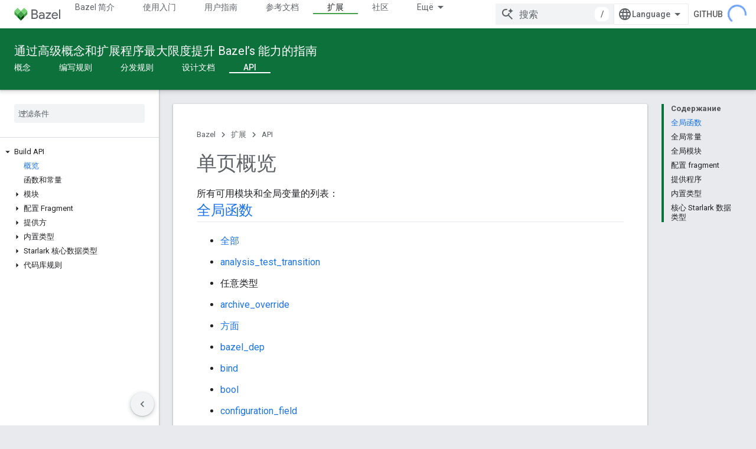

--- FILE ---
content_type: text/html; charset=utf-8
request_url: https://bazel.google.cn/versions/6.0.0/rules/lib/starlark-overview?authuser=2&%3Bhl=ru&hl=ru
body_size: 20699
content:









<!doctype html>
<html 
      lang="zh-CN-x-mtfrom-en"
      dir="ltr">
  <head>
    <meta name="google-signin-client-id" content="721724668570-nbkv1cfusk7kk4eni4pjvepaus73b13t.apps.googleusercontent.com"><meta name="google-signin-scope"
          content="profile email"><meta property="og:site_name" content="Bazel">
    <meta property="og:type" content="website"><meta name="googlebot" content="noindex"><meta name="theme-color" content="#0c713a"><meta charset="utf-8">
    <meta content="IE=Edge" http-equiv="X-UA-Compatible">
    <meta name="viewport" content="width=device-width, initial-scale=1">
    

    <link rel="manifest" href="/_pwa/bazel/manifest.json"
          crossorigin="use-credentials">
    <link rel="preconnect" href="//www.gstatic.cn" crossorigin>
    <link rel="preconnect" href="//fonts.gstatic.cn" crossorigin>
    <link rel="preconnect" href="//fonts.googleapis.cn" crossorigin>
    <link rel="preconnect" href="//apis.google.com" crossorigin>
    <link rel="preconnect" href="//www.google-analytics.com" crossorigin><link rel="stylesheet" href="//fonts.googleapis.cn/css?family=Roboto:300,400,400italic,500,500italic,700,700italic|Roboto+Mono:400,500,700&display=swap">
      <link rel="stylesheet"
            href="//fonts.googleapis.cn/css2?family=Material+Icons&family=Material+Symbols+Outlined&display=block"><link rel="stylesheet" href="https://www.gstatic.cn/devrel-devsite/prod/v5f5028bd8220352863507a1bacc6e2ea79a725fdb2dd736f205c6da16a3d00d1/bazel/css/app.css">
      <link rel="shortcut icon" href="https://www.gstatic.cn/devrel-devsite/prod/v5f5028bd8220352863507a1bacc6e2ea79a725fdb2dd736f205c6da16a3d00d1/bazel/images/favicon-prod.png">
    <link rel="apple-touch-icon" href="https://www.gstatic.cn/devrel-devsite/prod/v5f5028bd8220352863507a1bacc6e2ea79a725fdb2dd736f205c6da16a3d00d1/bazel/images/touchicon-180.png"><link rel="canonical" href="https://bazel.google.cn/versions/6.0.0/rules/lib/starlark-overview?hl=zh-cn">
      <link rel="alternate" hreflang="en-cn"
          href="https://bazel.google.cn/versions/6.0.0/rules/lib/starlark-overview" /><link rel="alternate" hreflang="x-default" href="https://bazel.google.cn/versions/6.0.0/rules/lib/starlark-overview" /><link rel="alternate" hreflang="zh-Hans-cn"
          href="https://bazel.google.cn/versions/6.0.0/rules/lib/starlark-overview?hl=zh-cn" /><link rel="alternate" hreflang="zh-Hant-cn"
          href="https://bazel.google.cn/versions/6.0.0/rules/lib/starlark-overview?hl=zh-tw" /><link rel="alternate" hreflang="hi-cn"
          href="https://bazel.google.cn/versions/6.0.0/rules/lib/starlark-overview?hl=hi" /><link rel="alternate" hreflang="id-cn"
          href="https://bazel.google.cn/versions/6.0.0/rules/lib/starlark-overview?hl=id" /><link rel="alternate" hreflang="ja-cn"
          href="https://bazel.google.cn/versions/6.0.0/rules/lib/starlark-overview?hl=ja" /><link rel="alternate" hreflang="ko-cn"
          href="https://bazel.google.cn/versions/6.0.0/rules/lib/starlark-overview?hl=ko" /><link rel="alternate" hreflang="pt-BR-cn"
          href="https://bazel.google.cn/versions/6.0.0/rules/lib/starlark-overview?hl=pt-br" /><link rel="alternate" hreflang="es-419-cn"
          href="https://bazel.google.cn/versions/6.0.0/rules/lib/starlark-overview?hl=es-419" /><link rel="alternate" hreflang="th-cn"
          href="https://bazel.google.cn/versions/6.0.0/rules/lib/starlark-overview?hl=th" /><link rel="alternate" hreflang="tr-cn"
          href="https://bazel.google.cn/versions/6.0.0/rules/lib/starlark-overview?hl=tr" /><link rel="alternate" hreflang="vi-cn"
          href="https://bazel.google.cn/versions/6.0.0/rules/lib/starlark-overview?hl=vi" /><link rel="alternate" hreflang="en"
          href="https://bazel.build/versions/6.0.0/rules/lib/starlark-overview" /><link rel="alternate" hreflang="x-default" href="https://bazel.build/versions/6.0.0/rules/lib/starlark-overview" /><link rel="alternate" hreflang="zh-Hans"
          href="https://bazel.build/versions/6.0.0/rules/lib/starlark-overview?hl=zh-cn" /><link rel="alternate" hreflang="zh-Hant"
          href="https://bazel.build/versions/6.0.0/rules/lib/starlark-overview?hl=zh-tw" /><link rel="alternate" hreflang="hi"
          href="https://bazel.build/versions/6.0.0/rules/lib/starlark-overview?hl=hi" /><link rel="alternate" hreflang="id"
          href="https://bazel.build/versions/6.0.0/rules/lib/starlark-overview?hl=id" /><link rel="alternate" hreflang="ja"
          href="https://bazel.build/versions/6.0.0/rules/lib/starlark-overview?hl=ja" /><link rel="alternate" hreflang="ko"
          href="https://bazel.build/versions/6.0.0/rules/lib/starlark-overview?hl=ko" /><link rel="alternate" hreflang="pt-BR"
          href="https://bazel.build/versions/6.0.0/rules/lib/starlark-overview?hl=pt-br" /><link rel="alternate" hreflang="es-419"
          href="https://bazel.build/versions/6.0.0/rules/lib/starlark-overview?hl=es-419" /><link rel="alternate" hreflang="th"
          href="https://bazel.build/versions/6.0.0/rules/lib/starlark-overview?hl=th" /><link rel="alternate" hreflang="tr"
          href="https://bazel.build/versions/6.0.0/rules/lib/starlark-overview?hl=tr" /><link rel="alternate" hreflang="vi"
          href="https://bazel.build/versions/6.0.0/rules/lib/starlark-overview?hl=vi" /><title>单页概览 &nbsp;|&nbsp; Bazel</title>

<meta property="og:title" content="单页概览 &nbsp;|&nbsp; Bazel"><meta property="og:url" content="https://bazel.google.cn/versions/6.0.0/rules/lib/starlark-overview?hl=zh-cn"><meta property="og:locale" content="zh_cn"><script type="application/ld+json">
  {
    "@context": "https://schema.org",
    "@type": "Article",
    
    "headline": "单页概览"
  }
</script><link rel="alternate machine-translated-from" hreflang="en"
        href="https://bazel.google.cn/versions/6.0.0/rules/lib/starlark-overview?hl=en&amp;authuser=2">
  
  
  


    
      <link rel="stylesheet" href="/extras.css"></head>
  <body class="color-scheme--light"
        template="page"
        theme="bazel-theme"
        type="article"
        
        
        
        layout="docs"
        
        block-apix
        
        
        
        display-toc
        pending>
  
    <devsite-progress type="indeterminate" id="app-progress"></devsite-progress>
  
  
    <a href="#main-content" class="skip-link button">
      
      跳至主要内容
    </a>
    <section class="devsite-wrapper">
      <devsite-cookie-notification-bar></devsite-cookie-notification-bar><devsite-header role="banner">
  
    





















<div class="devsite-header--inner" data-nosnippet>
  <div class="devsite-top-logo-row-wrapper-wrapper">
    <div class="devsite-top-logo-row-wrapper">
      <div class="devsite-top-logo-row">
        <button type="button" id="devsite-hamburger-menu"
          class="devsite-header-icon-button button-flat material-icons gc-analytics-event"
          data-category="Site-Wide Custom Events"
          data-label="Navigation menu button"
          visually-hidden
          aria-label="打开菜单">
        </button>
        
<div class="devsite-product-name-wrapper">

  <a href="/" class="devsite-site-logo-link gc-analytics-event"
   data-category="Site-Wide Custom Events" data-label="Site logo" track-type="globalNav"
   track-name="bazel" track-metadata-position="nav"
   track-metadata-eventDetail="nav">
  
  <picture>
    
    <img src="https://www.gstatic.cn/devrel-devsite/prod/v5f5028bd8220352863507a1bacc6e2ea79a725fdb2dd736f205c6da16a3d00d1/bazel/images/lockup.svg" class="devsite-site-logo" alt="Bazel">
  </picture>
  
</a>



  
  
  <span class="devsite-product-name">
    <ul class="devsite-breadcrumb-list"
  >
  
  <li class="devsite-breadcrumb-item
             ">
    
    
    
      
      
    
  </li>
  
</ul>
  </span>

</div>
        <div class="devsite-top-logo-row-middle">
          <div class="devsite-header-upper-tabs">
            
              
              
  <devsite-tabs class="upper-tabs">

    <nav class="devsite-tabs-wrapper" aria-label="上面的标签页">
      
        
          <tab  >
            
    <a href="https://bazel.google.cn/versions/6.0.0/about?authuser=2&amp;hl=ru"
    class="devsite-tabs-content gc-analytics-event "
      track-metadata-eventdetail="https://bazel.google.cn/versions/6.0.0/about?authuser=2&amp;hl=ru"
    
       track-type="nav"
       track-metadata-position="nav - bazel 简介"
       track-metadata-module="primary nav"
       
       
         
           data-category="Site-Wide Custom Events"
         
           data-label="Tab: Bazel 简介"
         
           track-name="bazel 简介"
         
       >
    Bazel 简介
  
    </a>
    
  
          </tab>
        
      
        
          <tab  >
            
    <a href="https://bazel.google.cn/versions/6.0.0/start?authuser=2&amp;hl=ru"
    class="devsite-tabs-content gc-analytics-event "
      track-metadata-eventdetail="https://bazel.google.cn/versions/6.0.0/start?authuser=2&amp;hl=ru"
    
       track-type="nav"
       track-metadata-position="nav - 使用入门"
       track-metadata-module="primary nav"
       
       
         
           data-category="Site-Wide Custom Events"
         
           data-label="Tab: 使用入门"
         
           track-name="使用入门"
         
       >
    使用入门
  
    </a>
    
  
          </tab>
        
      
        
          <tab  >
            
    <a href="https://bazel.google.cn/versions/6.0.0/docs?authuser=2&amp;hl=ru"
    class="devsite-tabs-content gc-analytics-event "
      track-metadata-eventdetail="https://bazel.google.cn/versions/6.0.0/docs?authuser=2&amp;hl=ru"
    
       track-type="nav"
       track-metadata-position="nav - 用户指南"
       track-metadata-module="primary nav"
       
       
         
           data-category="Site-Wide Custom Events"
         
           data-label="Tab: 用户指南"
         
           track-name="用户指南"
         
       >
    用户指南
  
    </a>
    
  
          </tab>
        
      
        
          <tab  >
            
    <a href="https://bazel.google.cn/versions/6.0.0/reference?authuser=2&amp;hl=ru"
    class="devsite-tabs-content gc-analytics-event "
      track-metadata-eventdetail="https://bazel.google.cn/versions/6.0.0/reference?authuser=2&amp;hl=ru"
    
       track-type="nav"
       track-metadata-position="nav - 参考文档"
       track-metadata-module="primary nav"
       
       
         
           data-category="Site-Wide Custom Events"
         
           data-label="Tab: 参考文档"
         
           track-name="参考文档"
         
       >
    参考文档
  
    </a>
    
  
          </tab>
        
      
        
          <tab  class="devsite-active">
            
    <a href="https://bazel.google.cn/versions/6.0.0/extending?authuser=2&amp;hl=ru"
    class="devsite-tabs-content gc-analytics-event "
      track-metadata-eventdetail="https://bazel.google.cn/versions/6.0.0/extending?authuser=2&amp;hl=ru"
    
       track-type="nav"
       track-metadata-position="nav - 扩展"
       track-metadata-module="primary nav"
       aria-label="扩展, selected" 
       
         
           data-category="Site-Wide Custom Events"
         
           data-label="Tab: 扩展"
         
           track-name="扩展"
         
       >
    扩展
  
    </a>
    
  
          </tab>
        
      
        
          <tab  >
            
    <a href="https://bazel.google.cn/versions/6.0.0/community?authuser=2&amp;hl=ru"
    class="devsite-tabs-content gc-analytics-event "
      track-metadata-eventdetail="https://bazel.google.cn/versions/6.0.0/community?authuser=2&amp;hl=ru"
    
       track-type="nav"
       track-metadata-position="nav - 社区"
       track-metadata-module="primary nav"
       
       
         
           data-category="Site-Wide Custom Events"
         
           data-label="Tab: 社区"
         
           track-name="社区"
         
       >
    社区
  
    </a>
    
  
          </tab>
        
      
        
          <tab class="devsite-dropdown
    
    
    
    ">
  
    <a href="https://bazel.google.cn/versions?authuser=2&amp;hl=ru"
    class="devsite-tabs-content gc-analytics-event "
      track-metadata-eventdetail="https://bazel.google.cn/versions?authuser=2&amp;hl=ru"
    
       track-type="nav"
       track-metadata-position="nav - 带版本号的文档"
       track-metadata-module="primary nav"
       
       
         
           data-category="Site-Wide Custom Events"
         
           data-label="Tab: 带版本号的文档"
         
           track-name="带版本号的文档"
         
       >
    带版本号的文档
  
    </a>
    
      <button
         aria-haspopup="menu"
         aria-expanded="false"
         aria-label="以下项的下拉菜单 带版本号的文档"
         track-type="nav"
         track-metadata-eventdetail="https://bazel.google.cn/versions?authuser=2&amp;hl=ru"
         track-metadata-position="nav - 带版本号的文档"
         track-metadata-module="primary nav"
         
          
            data-category="Site-Wide Custom Events"
          
            data-label="Tab: 带版本号的文档"
          
            track-name="带版本号的文档"
          
        
         class="devsite-tabs-dropdown-toggle devsite-icon devsite-icon-arrow-drop-down"></button>
    
  
  <div class="devsite-tabs-dropdown" role="menu" aria-label="submenu" hidden>
    
    <div class="devsite-tabs-dropdown-content">
      
        <div class="devsite-tabs-dropdown-column
                    ">
          
            <ul class="devsite-tabs-dropdown-section
                       ">
              
              
              
                <li class="devsite-nav-item">
                  <a href="https://bazel.google.cn/versions/9.0.0?authuser=2&amp;hl=ru"
                    
                     track-type="nav"
                     track-metadata-eventdetail="https://bazel.google.cn/versions/9.0.0?authuser=2&amp;hl=ru"
                     track-metadata-position="nav - 带版本号的文档"
                     track-metadata-module="tertiary nav"
                     
                     tooltip
                  >
                    
                    <div class="devsite-nav-item-title">
                      9.0
                    </div>
                    
                  </a>
                </li>
              
                <li class="devsite-nav-item">
                  <a href="https://bazel.google.cn/versions/8.5.0?authuser=2&amp;hl=ru"
                    
                     track-type="nav"
                     track-metadata-eventdetail="https://bazel.google.cn/versions/8.5.0?authuser=2&amp;hl=ru"
                     track-metadata-position="nav - 带版本号的文档"
                     track-metadata-module="tertiary nav"
                     
                     tooltip
                  >
                    
                    <div class="devsite-nav-item-title">
                      8.5
                    </div>
                    
                  </a>
                </li>
              
                <li class="devsite-nav-item">
                  <a href="https://bazel.google.cn/versions/8.4.0?authuser=2&amp;hl=ru"
                    
                     track-type="nav"
                     track-metadata-eventdetail="https://bazel.google.cn/versions/8.4.0?authuser=2&amp;hl=ru"
                     track-metadata-position="nav - 带版本号的文档"
                     track-metadata-module="tertiary nav"
                     
                     tooltip
                  >
                    
                    <div class="devsite-nav-item-title">
                      8.4
                    </div>
                    
                  </a>
                </li>
              
                <li class="devsite-nav-item">
                  <a href="https://bazel.google.cn/versions/8.3.0?authuser=2&amp;hl=ru"
                    
                     track-type="nav"
                     track-metadata-eventdetail="https://bazel.google.cn/versions/8.3.0?authuser=2&amp;hl=ru"
                     track-metadata-position="nav - 带版本号的文档"
                     track-metadata-module="tertiary nav"
                     
                     tooltip
                  >
                    
                    <div class="devsite-nav-item-title">
                      8.3
                    </div>
                    
                  </a>
                </li>
              
                <li class="devsite-nav-item">
                  <a href="https://bazel.google.cn/versions/8.2.0?authuser=2&amp;hl=ru"
                    
                     track-type="nav"
                     track-metadata-eventdetail="https://bazel.google.cn/versions/8.2.0?authuser=2&amp;hl=ru"
                     track-metadata-position="nav - 带版本号的文档"
                     track-metadata-module="tertiary nav"
                     
                     tooltip
                  >
                    
                    <div class="devsite-nav-item-title">
                      8.2
                    </div>
                    
                  </a>
                </li>
              
                <li class="devsite-nav-item">
                  <a href="https://bazel.google.cn/versions/7.7.0?authuser=2&amp;hl=ru"
                    
                     track-type="nav"
                     track-metadata-eventdetail="https://bazel.google.cn/versions/7.7.0?authuser=2&amp;hl=ru"
                     track-metadata-position="nav - 带版本号的文档"
                     track-metadata-module="tertiary nav"
                     
                     tooltip
                  >
                    
                    <div class="devsite-nav-item-title">
                      7.7
                    </div>
                    
                  </a>
                </li>
              
                <li class="devsite-nav-item">
                  <a href="https://bazel.google.cn/versions/6.6.0?authuser=2&amp;hl=ru"
                    
                     track-type="nav"
                     track-metadata-eventdetail="https://bazel.google.cn/versions/6.6.0?authuser=2&amp;hl=ru"
                     track-metadata-position="nav - 带版本号的文档"
                     track-metadata-module="tertiary nav"
                     
                     tooltip
                  >
                    
                    <div class="devsite-nav-item-title">
                      6.6
                    </div>
                    
                  </a>
                </li>
              
                <li class="devsite-nav-item">
                  <a href="https://docs.bazel.build/versions/5.4.1/bazel-overview.html?authuser=2&amp;hl=ru"
                    
                     track-type="nav"
                     track-metadata-eventdetail="https://docs.bazel.build/versions/5.4.1/bazel-overview.html?authuser=2&amp;hl=ru"
                     track-metadata-position="nav - 带版本号的文档"
                     track-metadata-module="tertiary nav"
                     
                     tooltip
                  >
                    
                    <div class="devsite-nav-item-title">
                      5.4.1
                    </div>
                    
                  </a>
                </li>
              
            </ul>
          
        </div>
      
        <div class="devsite-tabs-dropdown-column
                    ">
          
            <ul class="devsite-tabs-dropdown-section
                       ">
              
              
              
                <li class="devsite-nav-item">
                  <a href="https://bazel.google.cn/?authuser=2&amp;hl=ru"
                    
                     track-type="nav"
                     track-metadata-eventdetail="https://bazel.google.cn/?authuser=2&amp;hl=ru"
                     track-metadata-position="nav - 带版本号的文档"
                     track-metadata-module="tertiary nav"
                     
                     tooltip
                  >
                    
                    <div class="devsite-nav-item-title">
                      每晚
                    </div>
                    
                  </a>
                </li>
              
                <li class="devsite-nav-item">
                  <a href="https://bazel.google.cn/versions?authuser=2&amp;hl=ru"
                    
                     track-type="nav"
                     track-metadata-eventdetail="https://bazel.google.cn/versions?authuser=2&amp;hl=ru"
                     track-metadata-position="nav - 带版本号的文档"
                     track-metadata-module="tertiary nav"
                     
                     tooltip
                  >
                    
                    <div class="devsite-nav-item-title">
                      更多…
                    </div>
                    
                  </a>
                </li>
              
            </ul>
          
        </div>
      
    </div>
  </div>
</tab>
        
      
    </nav>

  </devsite-tabs>

            
           </div>
          
<devsite-search
    
    
    enable-suggestions
      
    
    enable-search-summaries
    project-name="Bazel"
    tenant-name="Bazel"
    
    
    
    
    
    >
  <form class="devsite-search-form" action="https://bazel.google.cn/s/results?authuser=2&amp;hl=ru" method="GET">
    <div class="devsite-search-container">
      <button type="button"
              search-open
              class="devsite-search-button devsite-header-icon-button button-flat material-icons"
              
              aria-label="打开搜索框"></button>
      <div class="devsite-searchbox">
        <input
          aria-activedescendant=""
          aria-autocomplete="list"
          
          aria-label="搜索"
          aria-expanded="false"
          aria-haspopup="listbox"
          autocomplete="off"
          class="devsite-search-field devsite-search-query"
          name="q"
          
          placeholder="搜索"
          role="combobox"
          type="text"
          value=""
          >
          <div class="devsite-search-image material-icons" aria-hidden="true">
            
              <svg class="devsite-search-ai-image" width="24" height="24" viewBox="0 0 24 24" fill="none" xmlns="http://www.w3.org/2000/svg">
                  <g clip-path="url(#clip0_6641_386)">
                    <path d="M19.6 21L13.3 14.7C12.8 15.1 12.225 15.4167 11.575 15.65C10.925 15.8833 10.2333 16 9.5 16C7.68333 16 6.14167 15.375 4.875 14.125C3.625 12.8583 3 11.3167 3 9.5C3 7.68333 3.625 6.15 4.875 4.9C6.14167 3.63333 7.68333 3 9.5 3C10.0167 3 10.5167 3.05833 11 3.175C11.4833 3.275 11.9417 3.43333 12.375 3.65L10.825 5.2C10.6083 5.13333 10.3917 5.08333 10.175 5.05C9.95833 5.01667 9.73333 5 9.5 5C8.25 5 7.18333 5.44167 6.3 6.325C5.43333 7.19167 5 8.25 5 9.5C5 10.75 5.43333 11.8167 6.3 12.7C7.18333 13.5667 8.25 14 9.5 14C10.6667 14 11.6667 13.625 12.5 12.875C13.35 12.1083 13.8417 11.15 13.975 10H15.975C15.925 10.6333 15.7833 11.2333 15.55 11.8C15.3333 12.3667 15.05 12.8667 14.7 13.3L21 19.6L19.6 21ZM17.5 12C17.5 10.4667 16.9667 9.16667 15.9 8.1C14.8333 7.03333 13.5333 6.5 12 6.5C13.5333 6.5 14.8333 5.96667 15.9 4.9C16.9667 3.83333 17.5 2.53333 17.5 0.999999C17.5 2.53333 18.0333 3.83333 19.1 4.9C20.1667 5.96667 21.4667 6.5 23 6.5C21.4667 6.5 20.1667 7.03333 19.1 8.1C18.0333 9.16667 17.5 10.4667 17.5 12Z" fill="#5F6368"/>
                  </g>
                <defs>
                <clipPath id="clip0_6641_386">
                <rect width="24" height="24" fill="white"/>
                </clipPath>
                </defs>
              </svg>
            
          </div>
          <div class="devsite-search-shortcut-icon-container" aria-hidden="true">
            <kbd class="devsite-search-shortcut-icon">/</kbd>
          </div>
      </div>
    </div>
  </form>
  <button type="button"
          search-close
          class="devsite-search-button devsite-header-icon-button button-flat material-icons"
          
          aria-label="关闭搜索框"></button>
</devsite-search>

        </div>

        

          

          

          

          
<devsite-language-selector>
  <ul role="presentation">
    
    
    <li role="presentation">
      <a role="menuitem" lang="en"
        >English</a>
    </li>
    
    <li role="presentation">
      <a role="menuitem" lang="de"
        >Deutsch</a>
    </li>
    
    <li role="presentation">
      <a role="menuitem" lang="es"
        >Español</a>
    </li>
    
    <li role="presentation">
      <a role="menuitem" lang="es_419"
        >Español – América Latina</a>
    </li>
    
    <li role="presentation">
      <a role="menuitem" lang="fr"
        >Français</a>
    </li>
    
    <li role="presentation">
      <a role="menuitem" lang="id"
        >Indonesia</a>
    </li>
    
    <li role="presentation">
      <a role="menuitem" lang="it"
        >Italiano</a>
    </li>
    
    <li role="presentation">
      <a role="menuitem" lang="pl"
        >Polski</a>
    </li>
    
    <li role="presentation">
      <a role="menuitem" lang="pt"
        >Português</a>
    </li>
    
    <li role="presentation">
      <a role="menuitem" lang="pt_br"
        >Português – Brasil</a>
    </li>
    
    <li role="presentation">
      <a role="menuitem" lang="vi"
        >Tiếng Việt</a>
    </li>
    
    <li role="presentation">
      <a role="menuitem" lang="tr"
        >Türkçe</a>
    </li>
    
    <li role="presentation">
      <a role="menuitem" lang="ru"
        >Русский</a>
    </li>
    
    <li role="presentation">
      <a role="menuitem" lang="he"
        >עברית</a>
    </li>
    
    <li role="presentation">
      <a role="menuitem" lang="ar"
        >العربيّة</a>
    </li>
    
    <li role="presentation">
      <a role="menuitem" lang="fa"
        >فارسی</a>
    </li>
    
    <li role="presentation">
      <a role="menuitem" lang="hi"
        >हिंदी</a>
    </li>
    
    <li role="presentation">
      <a role="menuitem" lang="bn"
        >বাংলা</a>
    </li>
    
    <li role="presentation">
      <a role="menuitem" lang="th"
        >ภาษาไทย</a>
    </li>
    
    <li role="presentation">
      <a role="menuitem" lang="zh_cn"
        >中文 – 简体</a>
    </li>
    
    <li role="presentation">
      <a role="menuitem" lang="zh_tw"
        >中文 – 繁體</a>
    </li>
    
    <li role="presentation">
      <a role="menuitem" lang="ja"
        >日本語</a>
    </li>
    
    <li role="presentation">
      <a role="menuitem" lang="ko"
        >한국어</a>
    </li>
    
  </ul>
</devsite-language-selector>


          
            <a class="devsite-header-link devsite-top-button button gc-analytics-event "
    href="//github.com/bazelbuild/bazel/"
    data-category="Site-Wide Custom Events"
    data-label="Site header link: GitHub"
    >
  GitHub
</a>
          

        

        
        
        
          <devsite-openid-user id="devsite-user"></devsite-openid-user>
        
      </div>
    </div>
  </div>



  <div class="devsite-collapsible-section
    ">
    <div class="devsite-header-background">
      
        
          <div class="devsite-product-id-row"
           >
            <div class="devsite-product-description-row">
              
                
                <div class="devsite-product-id">
                  
                  
                  
                    <ul class="devsite-breadcrumb-list"
  >
  
  <li class="devsite-breadcrumb-item
             ">
    
    
    
      
        
  <a href="https://bazel.google.cn/versions/6.0.0/extending?authuser=2&amp;hl=ru"
      
        class="devsite-breadcrumb-link gc-analytics-event"
      
        data-category="Site-Wide Custom Events"
      
        data-label="Lower Header"
      
        data-value="1"
      
        track-type="globalNav"
      
        track-name="breadcrumb"
      
        track-metadata-position="1"
      
        track-metadata-eventdetail=""
      
    >
    
          通过高级概念和扩展程序最大限度提升 Bazel’s 能力的指南
        
  </a>
  
      
    
  </li>
  
</ul>
                </div>
                
              
              
            </div>
            
          </div>
          
        
      
      
        <div class="devsite-doc-set-nav-row">
          
          
            
            
  <devsite-tabs class="lower-tabs">

    <nav class="devsite-tabs-wrapper" aria-label="下面的标签页">
      
        
          <tab  >
            
    <a href="https://bazel.google.cn/versions/6.0.0/extending/concepts?authuser=2&amp;hl=ru"
    class="devsite-tabs-content gc-analytics-event "
      track-metadata-eventdetail="https://bazel.google.cn/versions/6.0.0/extending/concepts?authuser=2&amp;hl=ru"
    
       track-type="nav"
       track-metadata-position="nav - 概念"
       track-metadata-module="primary nav"
       
       
         
           data-category="Site-Wide Custom Events"
         
           data-label="Tab: 概念"
         
           track-name="概念"
         
       >
    概念
  
    </a>
    
  
          </tab>
        
      
        
          <tab  >
            
    <a href="https://bazel.google.cn/versions/6.0.0/rules/rules-tutorial?authuser=2&amp;hl=ru"
    class="devsite-tabs-content gc-analytics-event "
      track-metadata-eventdetail="https://bazel.google.cn/versions/6.0.0/rules/rules-tutorial?authuser=2&amp;hl=ru"
    
       track-type="nav"
       track-metadata-position="nav - 编写规则"
       track-metadata-module="primary nav"
       
       
         
           data-category="Site-Wide Custom Events"
         
           data-label="Tab: 编写规则"
         
           track-name="编写规则"
         
       >
    编写规则
  
    </a>
    
  
          </tab>
        
      
        
          <tab  >
            
    <a href="https://bazel.google.cn/versions/6.0.0/rules/testing?authuser=2&amp;hl=ru"
    class="devsite-tabs-content gc-analytics-event "
      track-metadata-eventdetail="https://bazel.google.cn/versions/6.0.0/rules/testing?authuser=2&amp;hl=ru"
    
       track-type="nav"
       track-metadata-position="nav - 分发规则"
       track-metadata-module="primary nav"
       
       
         
           data-category="Site-Wide Custom Events"
         
           data-label="Tab: 分发规则"
         
           track-name="分发规则"
         
       >
    分发规则
  
    </a>
    
  
          </tab>
        
      
        
          <tab  >
            
    <a href="https://bazel.google.cn/versions/6.0.0/extending/exec-groups?authuser=2&amp;hl=ru"
    class="devsite-tabs-content gc-analytics-event "
      track-metadata-eventdetail="https://bazel.google.cn/versions/6.0.0/extending/exec-groups?authuser=2&amp;hl=ru"
    
       track-type="nav"
       track-metadata-position="nav - 设计文档"
       track-metadata-module="primary nav"
       
       
         
           data-category="Site-Wide Custom Events"
         
           data-label="Tab: 设计文档"
         
           track-name="设计文档"
         
       >
    设计文档
  
    </a>
    
  
          </tab>
        
      
        
          <tab  class="devsite-active">
            
    <a href="https://bazel.google.cn/versions/6.0.0/rules/lib/starlark-overview?authuser=2&amp;hl=ru"
    class="devsite-tabs-content gc-analytics-event "
      track-metadata-eventdetail="https://bazel.google.cn/versions/6.0.0/rules/lib/starlark-overview?authuser=2&amp;hl=ru"
    
       track-type="nav"
       track-metadata-position="nav - api"
       track-metadata-module="primary nav"
       aria-label="API, selected" 
       
         
           data-category="Site-Wide Custom Events"
         
           data-label="Tab: API"
         
           track-name="api"
         
       >
    API
  
    </a>
    
  
          </tab>
        
      
    </nav>

  </devsite-tabs>

          
          
        </div>
      
    </div>
  </div>

</div>



  

  
</devsite-header>
      <devsite-book-nav scrollbars >
        
          





















<div class="devsite-book-nav-filter"
     >
  <span class="filter-list-icon material-icons" aria-hidden="true"></span>
  <input type="text"
         placeholder="过滤条件"
         
         aria-label="输入文本以进行过滤"
         role="searchbox">
  
  <span class="filter-clear-button hidden"
        data-title="清除过滤条件"
        aria-label="清除过滤条件"
        role="button"
        tabindex="0"></span>
</div>

<nav class="devsite-book-nav devsite-nav nocontent"
     aria-label="侧边菜单">
  <div class="devsite-mobile-header">
    <button type="button"
            id="devsite-close-nav"
            class="devsite-header-icon-button button-flat material-icons gc-analytics-event"
            data-category="Site-Wide Custom Events"
            data-label="Close navigation"
            aria-label="关闭导航栏">
    </button>
    <div class="devsite-product-name-wrapper">

  <a href="/" class="devsite-site-logo-link gc-analytics-event"
   data-category="Site-Wide Custom Events" data-label="Site logo" track-type="globalNav"
   track-name="bazel" track-metadata-position="nav"
   track-metadata-eventDetail="nav">
  
  <picture>
    
    <img src="https://www.gstatic.cn/devrel-devsite/prod/v5f5028bd8220352863507a1bacc6e2ea79a725fdb2dd736f205c6da16a3d00d1/bazel/images/lockup.svg" class="devsite-site-logo" alt="Bazel">
  </picture>
  
</a>


  
      <span class="devsite-product-name">
        
        
        <ul class="devsite-breadcrumb-list"
  >
  
  <li class="devsite-breadcrumb-item
             ">
    
    
    
      
      
    
  </li>
  
</ul>
      </span>
    

</div>
  </div>

  <div class="devsite-book-nav-wrapper">
    <div class="devsite-mobile-nav-top">
      
        <ul class="devsite-nav-list">
          
            <li class="devsite-nav-item">
              
  
  <a href="/versions/6.0.0/about"
    
       class="devsite-nav-title gc-analytics-event
              
              "
    

    
      
        data-category="Site-Wide Custom Events"
      
        data-label="Tab: Bazel 简介"
      
        track-name="bazel 简介"
      
    
     data-category="Site-Wide Custom Events"
     data-label="Responsive Tab: Bazel 简介"
     track-type="globalNav"
     track-metadata-eventDetail="globalMenu"
     track-metadata-position="nav">
  
    <span class="devsite-nav-text" tooltip >
      Bazel 简介
   </span>
    
  
  </a>
  

  
              
            </li>
          
            <li class="devsite-nav-item">
              
  
  <a href="/versions/6.0.0/start"
    
       class="devsite-nav-title gc-analytics-event
              
              "
    

    
      
        data-category="Site-Wide Custom Events"
      
        data-label="Tab: 使用入门"
      
        track-name="使用入门"
      
    
     data-category="Site-Wide Custom Events"
     data-label="Responsive Tab: 使用入门"
     track-type="globalNav"
     track-metadata-eventDetail="globalMenu"
     track-metadata-position="nav">
  
    <span class="devsite-nav-text" tooltip >
      使用入门
   </span>
    
  
  </a>
  

  
              
            </li>
          
            <li class="devsite-nav-item">
              
  
  <a href="/versions/6.0.0/docs"
    
       class="devsite-nav-title gc-analytics-event
              
              "
    

    
      
        data-category="Site-Wide Custom Events"
      
        data-label="Tab: 用户指南"
      
        track-name="用户指南"
      
    
     data-category="Site-Wide Custom Events"
     data-label="Responsive Tab: 用户指南"
     track-type="globalNav"
     track-metadata-eventDetail="globalMenu"
     track-metadata-position="nav">
  
    <span class="devsite-nav-text" tooltip >
      用户指南
   </span>
    
  
  </a>
  

  
              
            </li>
          
            <li class="devsite-nav-item">
              
  
  <a href="/versions/6.0.0/reference"
    
       class="devsite-nav-title gc-analytics-event
              
              "
    

    
      
        data-category="Site-Wide Custom Events"
      
        data-label="Tab: 参考文档"
      
        track-name="参考文档"
      
    
     data-category="Site-Wide Custom Events"
     data-label="Responsive Tab: 参考文档"
     track-type="globalNav"
     track-metadata-eventDetail="globalMenu"
     track-metadata-position="nav">
  
    <span class="devsite-nav-text" tooltip >
      参考文档
   </span>
    
  
  </a>
  

  
              
            </li>
          
            <li class="devsite-nav-item">
              
  
  <a href="/versions/6.0.0/extending"
    
       class="devsite-nav-title gc-analytics-event
              
              devsite-nav-active"
    

    
      
        data-category="Site-Wide Custom Events"
      
        data-label="Tab: 扩展"
      
        track-name="扩展"
      
    
     data-category="Site-Wide Custom Events"
     data-label="Responsive Tab: 扩展"
     track-type="globalNav"
     track-metadata-eventDetail="globalMenu"
     track-metadata-position="nav">
  
    <span class="devsite-nav-text" tooltip >
      扩展
   </span>
    
  
  </a>
  

  
              
                <ul class="devsite-nav-responsive-tabs">
                  
                    
                    
                    
                    <li class="devsite-nav-item">
                      
  
  <a href="/versions/6.0.0/extending/concepts"
    
       class="devsite-nav-title gc-analytics-event
              
              "
    

    
      
        data-category="Site-Wide Custom Events"
      
        data-label="Tab: 概念"
      
        track-name="概念"
      
    
     data-category="Site-Wide Custom Events"
     data-label="Responsive Tab: 概念"
     track-type="globalNav"
     track-metadata-eventDetail="globalMenu"
     track-metadata-position="nav">
  
    <span class="devsite-nav-text" tooltip >
      概念
   </span>
    
  
  </a>
  

  
                    </li>
                  
                    
                    
                    
                    <li class="devsite-nav-item">
                      
  
  <a href="/versions/6.0.0/rules/rules-tutorial"
    
       class="devsite-nav-title gc-analytics-event
              
              "
    

    
      
        data-category="Site-Wide Custom Events"
      
        data-label="Tab: 编写规则"
      
        track-name="编写规则"
      
    
     data-category="Site-Wide Custom Events"
     data-label="Responsive Tab: 编写规则"
     track-type="globalNav"
     track-metadata-eventDetail="globalMenu"
     track-metadata-position="nav">
  
    <span class="devsite-nav-text" tooltip >
      编写规则
   </span>
    
  
  </a>
  

  
                    </li>
                  
                    
                    
                    
                    <li class="devsite-nav-item">
                      
  
  <a href="/versions/6.0.0/rules/testing"
    
       class="devsite-nav-title gc-analytics-event
              
              "
    

    
      
        data-category="Site-Wide Custom Events"
      
        data-label="Tab: 分发规则"
      
        track-name="分发规则"
      
    
     data-category="Site-Wide Custom Events"
     data-label="Responsive Tab: 分发规则"
     track-type="globalNav"
     track-metadata-eventDetail="globalMenu"
     track-metadata-position="nav">
  
    <span class="devsite-nav-text" tooltip >
      分发规则
   </span>
    
  
  </a>
  

  
                    </li>
                  
                    
                    
                    
                    <li class="devsite-nav-item">
                      
  
  <a href="/versions/6.0.0/extending/exec-groups"
    
       class="devsite-nav-title gc-analytics-event
              
              "
    

    
      
        data-category="Site-Wide Custom Events"
      
        data-label="Tab: 设计文档"
      
        track-name="设计文档"
      
    
     data-category="Site-Wide Custom Events"
     data-label="Responsive Tab: 设计文档"
     track-type="globalNav"
     track-metadata-eventDetail="globalMenu"
     track-metadata-position="nav">
  
    <span class="devsite-nav-text" tooltip >
      设计文档
   </span>
    
  
  </a>
  

  
                    </li>
                  
                    
                    
                    
                    <li class="devsite-nav-item">
                      
  
  <a href="/versions/6.0.0/rules/lib/starlark-overview"
    
       class="devsite-nav-title gc-analytics-event
              
              devsite-nav-active"
    

    
      
        data-category="Site-Wide Custom Events"
      
        data-label="Tab: API"
      
        track-name="api"
      
    
     data-category="Site-Wide Custom Events"
     data-label="Responsive Tab: API"
     track-type="globalNav"
     track-metadata-eventDetail="globalMenu"
     track-metadata-position="nav">
  
    <span class="devsite-nav-text" tooltip menu="_book">
      API
   </span>
    
  
  </a>
  

  
                    </li>
                  
                </ul>
              
            </li>
          
            <li class="devsite-nav-item">
              
  
  <a href="/versions/6.0.0/community"
    
       class="devsite-nav-title gc-analytics-event
              
              "
    

    
      
        data-category="Site-Wide Custom Events"
      
        data-label="Tab: 社区"
      
        track-name="社区"
      
    
     data-category="Site-Wide Custom Events"
     data-label="Responsive Tab: 社区"
     track-type="globalNav"
     track-metadata-eventDetail="globalMenu"
     track-metadata-position="nav">
  
    <span class="devsite-nav-text" tooltip >
      社区
   </span>
    
  
  </a>
  

  
              
            </li>
          
            <li class="devsite-nav-item">
              
  
  <a href="/versions"
    
       class="devsite-nav-title gc-analytics-event
              
              "
    

    
      
        data-category="Site-Wide Custom Events"
      
        data-label="Tab: 带版本号的文档"
      
        track-name="带版本号的文档"
      
    
     data-category="Site-Wide Custom Events"
     data-label="Responsive Tab: 带版本号的文档"
     track-type="globalNav"
     track-metadata-eventDetail="globalMenu"
     track-metadata-position="nav">
  
    <span class="devsite-nav-text" tooltip >
      带版本号的文档
   </span>
    
  
  </a>
  

  
    <ul class="devsite-nav-responsive-tabs devsite-nav-has-menu
               ">
      
<li class="devsite-nav-item">

  
  <span
    
       class="devsite-nav-title"
       tooltip
    
    
      
        data-category="Site-Wide Custom Events"
      
        data-label="Tab: 带版本号的文档"
      
        track-name="带版本号的文档"
      
    >
  
    <span class="devsite-nav-text" tooltip menu="带版本号的文档">
      更多
   </span>
    
    <span class="devsite-nav-icon material-icons" data-icon="forward"
          menu="带版本号的文档">
    </span>
    
  
  </span>
  

</li>

    </ul>
  
              
            </li>
          
          
    
    
<li class="devsite-nav-item">

  
  <a href="//github.com/bazelbuild/bazel/"
    
       class="devsite-nav-title gc-analytics-event "
    

    
     data-category="Site-Wide Custom Events"
     data-label="Responsive Tab: GitHub"
     track-type="navMenu"
     track-metadata-eventDetail="globalMenu"
     track-metadata-position="nav">
  
    <span class="devsite-nav-text" tooltip >
      GitHub
   </span>
    
  
  </a>
  

</li>

  
          
        </ul>
      
    </div>
    
      <div class="devsite-mobile-nav-bottom">
        
          
          <ul class="devsite-nav-list" menu="_book">
            <li class="devsite-nav-item
           devsite-nav-expandable"><div class="devsite-expandable-nav">
      <a class="devsite-nav-toggle" aria-hidden="true"></a><div class="devsite-nav-title devsite-nav-title-no-path" tabindex="0" role="button">
        <span class="devsite-nav-text" tooltip>Build API</span>
      </div><ul class="devsite-nav-section"><li class="devsite-nav-item"><a href="/versions/6.0.0/rules/lib/starlark-overview"
        class="devsite-nav-title gc-analytics-event"
        data-category="Site-Wide Custom Events"
        data-label="Book nav link, pathname: /versions/6.0.0/rules/lib/starlark-overview"
        track-type="bookNav"
        track-name="click"
        track-metadata-eventdetail="/versions/6.0.0/rules/lib/starlark-overview"
      ><span class="devsite-nav-text" tooltip>概览</span></a></li><li class="devsite-nav-item"><a href="/versions/6.0.0/rules/lib/globals"
        class="devsite-nav-title gc-analytics-event"
        data-category="Site-Wide Custom Events"
        data-label="Book nav link, pathname: /versions/6.0.0/rules/lib/globals"
        track-type="bookNav"
        track-name="click"
        track-metadata-eventdetail="/versions/6.0.0/rules/lib/globals"
      ><span class="devsite-nav-text" tooltip>函数和常量</span></a></li><li class="devsite-nav-item
           devsite-nav-expandable"><div class="devsite-expandable-nav">
      <a class="devsite-nav-toggle" aria-hidden="true"></a><div class="devsite-nav-title devsite-nav-title-no-path" tabindex="0" role="button">
        <span class="devsite-nav-text" tooltip>模块</span>
      </div><ul class="devsite-nav-section"><li class="devsite-nav-item"><a href="/versions/6.0.0/rules/lib/AnalysisTestResultInfo"
        class="devsite-nav-title gc-analytics-event"
        data-category="Site-Wide Custom Events"
        data-label="Book nav link, pathname: /versions/6.0.0/rules/lib/AnalysisTestResultInfo"
        track-type="bookNav"
        track-name="click"
        track-metadata-eventdetail="/versions/6.0.0/rules/lib/AnalysisTestResultInfo"
      ><span class="devsite-nav-text" tooltip>AnalysisTestResultInfo</span></a></li><li class="devsite-nav-item"><a href="/versions/6.0.0/rules/lib/apple_common"
        class="devsite-nav-title gc-analytics-event"
        data-category="Site-Wide Custom Events"
        data-label="Book nav link, pathname: /versions/6.0.0/rules/lib/apple_common"
        track-type="bookNav"
        track-name="click"
        track-metadata-eventdetail="/versions/6.0.0/rules/lib/apple_common"
      ><span class="devsite-nav-text" tooltip>apple_common</span></a></li><li class="devsite-nav-item"><a href="/versions/6.0.0/rules/lib/apple_toolchain"
        class="devsite-nav-title gc-analytics-event"
        data-category="Site-Wide Custom Events"
        data-label="Book nav link, pathname: /versions/6.0.0/rules/lib/apple_toolchain"
        track-type="bookNav"
        track-name="click"
        track-metadata-eventdetail="/versions/6.0.0/rules/lib/apple_toolchain"
      ><span class="devsite-nav-text" tooltip>apple_工具链</span></a></li><li class="devsite-nav-item"><a href="/versions/6.0.0/rules/lib/attr"
        class="devsite-nav-title gc-analytics-event"
        data-category="Site-Wide Custom Events"
        data-label="Book nav link, pathname: /versions/6.0.0/rules/lib/attr"
        track-type="bookNav"
        track-name="click"
        track-metadata-eventdetail="/versions/6.0.0/rules/lib/attr"
      ><span class="devsite-nav-text" tooltip>属性</span></a></li><li class="devsite-nav-item"><a href="/versions/6.0.0/rules/lib/bazel_module"
        class="devsite-nav-title gc-analytics-event"
        data-category="Site-Wide Custom Events"
        data-label="Book nav link, pathname: /versions/6.0.0/rules/lib/bazel_module"
        track-type="bookNav"
        track-name="click"
        track-metadata-eventdetail="/versions/6.0.0/rules/lib/bazel_module"
      ><span class="devsite-nav-text" tooltip>bazel_module</span></a></li><li class="devsite-nav-item"><a href="/versions/6.0.0/rules/lib/bazel_module_tag"
        class="devsite-nav-title gc-analytics-event"
        data-category="Site-Wide Custom Events"
        data-label="Book nav link, pathname: /versions/6.0.0/rules/lib/bazel_module_tag"
        track-type="bookNav"
        track-name="click"
        track-metadata-eventdetail="/versions/6.0.0/rules/lib/bazel_module_tag"
      ><span class="devsite-nav-text" tooltip>bazel_module_tag 接口</span></a></li><li class="devsite-nav-item"><a href="/versions/6.0.0/rules/lib/bazel_module_tags"
        class="devsite-nav-title gc-analytics-event"
        data-category="Site-Wide Custom Events"
        data-label="Book nav link, pathname: /versions/6.0.0/rules/lib/bazel_module_tags"
        track-type="bookNav"
        track-name="click"
        track-metadata-eventdetail="/versions/6.0.0/rules/lib/bazel_module_tags"
      ><span class="devsite-nav-text" tooltip>bazel_module_tags 标签</span></a></li><li class="devsite-nav-item"><a href="/versions/6.0.0/rules/lib/cc_common"
        class="devsite-nav-title gc-analytics-event"
        data-category="Site-Wide Custom Events"
        data-label="Book nav link, pathname: /versions/6.0.0/rules/lib/cc_common"
        track-type="bookNav"
        track-name="click"
        track-metadata-eventdetail="/versions/6.0.0/rules/lib/cc_common"
      ><span class="devsite-nav-text" tooltip>cc_common</span></a></li><li class="devsite-nav-item"><a href="/versions/6.0.0/rules/lib/cmd_helper"
        class="devsite-nav-title gc-analytics-event"
        data-category="Site-Wide Custom Events"
        data-label="Book nav link, pathname: /versions/6.0.0/rules/lib/cmd_helper"
        track-type="bookNav"
        track-name="click"
        track-metadata-eventdetail="/versions/6.0.0/rules/lib/cmd_helper"
      ><span class="devsite-nav-text" tooltip>cmd_helper</span></a></li><li class="devsite-nav-item"><a href="/versions/6.0.0/rules/lib/config_common"
        class="devsite-nav-title gc-analytics-event"
        data-category="Site-Wide Custom Events"
        data-label="Book nav link, pathname: /versions/6.0.0/rules/lib/config_common"
        track-type="bookNav"
        track-name="click"
        track-metadata-eventdetail="/versions/6.0.0/rules/lib/config_common"
      ><span class="devsite-nav-text" tooltip>config_common</span></a></li><li class="devsite-nav-item"><a href="/versions/6.0.0/rules/lib/coverage_common"
        class="devsite-nav-title gc-analytics-event"
        data-category="Site-Wide Custom Events"
        data-label="Book nav link, pathname: /versions/6.0.0/rules/lib/coverage_common"
        track-type="bookNav"
        track-name="click"
        track-metadata-eventdetail="/versions/6.0.0/rules/lib/coverage_common"
      ><span class="devsite-nav-text" tooltip>覆盖率</span></a></li><li class="devsite-nav-item"><a href="/versions/6.0.0/rules/lib/java_common"
        class="devsite-nav-title gc-analytics-event"
        data-category="Site-Wide Custom Events"
        data-label="Book nav link, pathname: /versions/6.0.0/rules/lib/java_common"
        track-type="bookNav"
        track-name="click"
        track-metadata-eventdetail="/versions/6.0.0/rules/lib/java_common"
      ><span class="devsite-nav-text" tooltip>java_common</span></a></li><li class="devsite-nav-item"><a href="/versions/6.0.0/rules/lib/module_extension"
        class="devsite-nav-title gc-analytics-event"
        data-category="Site-Wide Custom Events"
        data-label="Book nav link, pathname: /versions/6.0.0/rules/lib/module_extension"
        track-type="bookNav"
        track-name="click"
        track-metadata-eventdetail="/versions/6.0.0/rules/lib/module_extension"
      ><span class="devsite-nav-text" tooltip>module_extension</span></a></li><li class="devsite-nav-item"><a href="/versions/6.0.0/rules/lib/platform_common"
        class="devsite-nav-title gc-analytics-event"
        data-category="Site-Wide Custom Events"
        data-label="Book nav link, pathname: /versions/6.0.0/rules/lib/platform_common"
        track-type="bookNav"
        track-name="click"
        track-metadata-eventdetail="/versions/6.0.0/rules/lib/platform_common"
      ><span class="devsite-nav-text" tooltip>platform_common</span></a></li><li class="devsite-nav-item"><a href="/versions/6.0.0/rules/lib/proto_common"
        class="devsite-nav-title gc-analytics-event"
        data-category="Site-Wide Custom Events"
        data-label="Book nav link, pathname: /versions/6.0.0/rules/lib/proto_common"
        track-type="bookNav"
        track-name="click"
        track-metadata-eventdetail="/versions/6.0.0/rules/lib/proto_common"
      ><span class="devsite-nav-text" tooltip>proto_common</span></a></li><li class="devsite-nav-item"><a href="/versions/6.0.0/rules/lib/tag_class"
        class="devsite-nav-title gc-analytics-event"
        data-category="Site-Wide Custom Events"
        data-label="Book nav link, pathname: /versions/6.0.0/rules/lib/tag_class"
        track-type="bookNav"
        track-name="click"
        track-metadata-eventdetail="/versions/6.0.0/rules/lib/tag_class"
      ><span class="devsite-nav-text" tooltip>tag_class [标记类]</span></a></li><li class="devsite-nav-item"><a href="/versions/6.0.0/rules/lib/TemplateDict"
        class="devsite-nav-title gc-analytics-event"
        data-category="Site-Wide Custom Events"
        data-label="Book nav link, pathname: /versions/6.0.0/rules/lib/TemplateDict"
        track-type="bookNav"
        track-name="click"
        track-metadata-eventdetail="/versions/6.0.0/rules/lib/TemplateDict"
      ><span class="devsite-nav-text" tooltip>模板 Dict</span></a></li><li class="devsite-nav-item"><a href="/versions/6.0.0/rules/lib/testing"
        class="devsite-nav-title gc-analytics-event"
        data-category="Site-Wide Custom Events"
        data-label="Book nav link, pathname: /versions/6.0.0/rules/lib/testing"
        track-type="bookNav"
        track-name="click"
        track-metadata-eventdetail="/versions/6.0.0/rules/lib/testing"
      ><span class="devsite-nav-text" tooltip>测试</span></a></li></ul></div></li><li class="devsite-nav-item
           devsite-nav-expandable"><div class="devsite-expandable-nav">
      <a class="devsite-nav-toggle" aria-hidden="true"></a><div class="devsite-nav-title devsite-nav-title-no-path" tabindex="0" role="button">
        <span class="devsite-nav-text" tooltip>配置 Fragment</span>
      </div><ul class="devsite-nav-section"><li class="devsite-nav-item"><a href="/versions/6.0.0/rules/lib/starlark-configuration-fragment"
        class="devsite-nav-title gc-analytics-event"
        data-category="Site-Wide Custom Events"
        data-label="Book nav link, pathname: /versions/6.0.0/rules/lib/starlark-configuration-fragment"
        track-type="bookNav"
        track-name="click"
        track-metadata-eventdetail="/versions/6.0.0/rules/lib/starlark-configuration-fragment"
      ><span class="devsite-nav-text" tooltip>概览</span></a></li><li class="devsite-nav-item"><a href="/versions/6.0.0/rules/lib/apple"
        class="devsite-nav-title gc-analytics-event"
        data-category="Site-Wide Custom Events"
        data-label="Book nav link, pathname: /versions/6.0.0/rules/lib/apple"
        track-type="bookNav"
        track-name="click"
        track-metadata-eventdetail="/versions/6.0.0/rules/lib/apple"
      ><span class="devsite-nav-text" tooltip>苹果</span></a></li><li class="devsite-nav-item"><a href="/versions/6.0.0/rules/lib/coverage"
        class="devsite-nav-title gc-analytics-event"
        data-category="Site-Wide Custom Events"
        data-label="Book nav link, pathname: /versions/6.0.0/rules/lib/coverage"
        track-type="bookNav"
        track-name="click"
        track-metadata-eventdetail="/versions/6.0.0/rules/lib/coverage"
      ><span class="devsite-nav-text" tooltip>承保范围</span></a></li><li class="devsite-nav-item"><a href="/versions/6.0.0/rules/lib/cpp"
        class="devsite-nav-title gc-analytics-event"
        data-category="Site-Wide Custom Events"
        data-label="Book nav link, pathname: /versions/6.0.0/rules/lib/cpp"
        track-type="bookNav"
        track-name="click"
        track-metadata-eventdetail="/versions/6.0.0/rules/lib/cpp"
      ><span class="devsite-nav-text" tooltip>CPP</span></a></li><li class="devsite-nav-item"><a href="/versions/6.0.0/rules/lib/go"
        class="devsite-nav-title gc-analytics-event"
        data-category="Site-Wide Custom Events"
        data-label="Book nav link, pathname: /versions/6.0.0/rules/lib/go"
        track-type="bookNav"
        track-name="click"
        track-metadata-eventdetail="/versions/6.0.0/rules/lib/go"
      ><span class="devsite-nav-text" tooltip>Go</span></a></li><li class="devsite-nav-item"><a href="/versions/6.0.0/rules/lib/j2objc"
        class="devsite-nav-title gc-analytics-event"
        data-category="Site-Wide Custom Events"
        data-label="Book nav link, pathname: /versions/6.0.0/rules/lib/j2objc"
        track-type="bookNav"
        track-name="click"
        track-metadata-eventdetail="/versions/6.0.0/rules/lib/j2objc"
      ><span class="devsite-nav-text" tooltip>J2OBJC</span></a></li><li class="devsite-nav-item"><a href="/versions/6.0.0/rules/lib/java"
        class="devsite-nav-title gc-analytics-event"
        data-category="Site-Wide Custom Events"
        data-label="Book nav link, pathname: /versions/6.0.0/rules/lib/java"
        track-type="bookNav"
        track-name="click"
        track-metadata-eventdetail="/versions/6.0.0/rules/lib/java"
      ><span class="devsite-nav-text" tooltip>Java</span></a></li><li class="devsite-nav-item"><a href="/versions/6.0.0/rules/lib/objc"
        class="devsite-nav-title gc-analytics-event"
        data-category="Site-Wide Custom Events"
        data-label="Book nav link, pathname: /versions/6.0.0/rules/lib/objc"
        track-type="bookNav"
        track-name="click"
        track-metadata-eventdetail="/versions/6.0.0/rules/lib/objc"
      ><span class="devsite-nav-text" tooltip>OBJC</span></a></li><li class="devsite-nav-item"><a href="/versions/6.0.0/rules/lib/platform"
        class="devsite-nav-title gc-analytics-event"
        data-category="Site-Wide Custom Events"
        data-label="Book nav link, pathname: /versions/6.0.0/rules/lib/platform"
        track-type="bookNav"
        track-name="click"
        track-metadata-eventdetail="/versions/6.0.0/rules/lib/platform"
      ><span class="devsite-nav-text" tooltip>平台</span></a></li><li class="devsite-nav-item"><a href="/versions/6.0.0/rules/lib/proto"
        class="devsite-nav-title gc-analytics-event"
        data-category="Site-Wide Custom Events"
        data-label="Book nav link, pathname: /versions/6.0.0/rules/lib/proto"
        track-type="bookNav"
        track-name="click"
        track-metadata-eventdetail="/versions/6.0.0/rules/lib/proto"
      ><span class="devsite-nav-text" tooltip>proto</span></a></li><li class="devsite-nav-item"><a href="/versions/6.0.0/rules/lib/py"
        class="devsite-nav-title gc-analytics-event"
        data-category="Site-Wide Custom Events"
        data-label="Book nav link, pathname: /versions/6.0.0/rules/lib/py"
        track-type="bookNav"
        track-name="click"
        track-metadata-eventdetail="/versions/6.0.0/rules/lib/py"
      ><span class="devsite-nav-text" tooltip>py</span></a></li><li class="devsite-nav-item"><a href="/versions/6.0.0/rules/lib/swift"
        class="devsite-nav-title gc-analytics-event"
        data-category="Site-Wide Custom Events"
        data-label="Book nav link, pathname: /versions/6.0.0/rules/lib/swift"
        track-type="bookNav"
        track-name="click"
        track-metadata-eventdetail="/versions/6.0.0/rules/lib/swift"
      ><span class="devsite-nav-text" tooltip>迅速</span></a></li></ul></div></li><li class="devsite-nav-item
           devsite-nav-expandable"><div class="devsite-expandable-nav">
      <a class="devsite-nav-toggle" aria-hidden="true"></a><div class="devsite-nav-title devsite-nav-title-no-path" tabindex="0" role="button">
        <span class="devsite-nav-text" tooltip>提供方</span>
      </div><ul class="devsite-nav-section"><li class="devsite-nav-item"><a href="/versions/6.0.0/rules/lib/starlark-provider"
        class="devsite-nav-title gc-analytics-event"
        data-category="Site-Wide Custom Events"
        data-label="Book nav link, pathname: /versions/6.0.0/rules/lib/starlark-provider"
        track-type="bookNav"
        track-name="click"
        track-metadata-eventdetail="/versions/6.0.0/rules/lib/starlark-provider"
      ><span class="devsite-nav-text" tooltip>概览</span></a></li><li class="devsite-nav-item"><a href="/versions/6.0.0/rules/lib/AppleDebugOutputs"
        class="devsite-nav-title gc-analytics-event"
        data-category="Site-Wide Custom Events"
        data-label="Book nav link, pathname: /versions/6.0.0/rules/lib/AppleDebugOutputs"
        track-type="bookNav"
        track-name="click"
        track-metadata-eventdetail="/versions/6.0.0/rules/lib/AppleDebugOutputs"
      ><span class="devsite-nav-text" tooltip>AppleDebugOutputs</span></a></li><li class="devsite-nav-item"><a href="/versions/6.0.0/rules/lib/AppleDynamicFramework"
        class="devsite-nav-title gc-analytics-event"
        data-category="Site-Wide Custom Events"
        data-label="Book nav link, pathname: /versions/6.0.0/rules/lib/AppleDynamicFramework"
        track-type="bookNav"
        track-name="click"
        track-metadata-eventdetail="/versions/6.0.0/rules/lib/AppleDynamicFramework"
      ><span class="devsite-nav-text" tooltip>AppleDynamicFramework</span></a></li><li class="devsite-nav-item"><a href="/versions/6.0.0/rules/lib/AppleExecutableBinary"
        class="devsite-nav-title gc-analytics-event"
        data-category="Site-Wide Custom Events"
        data-label="Book nav link, pathname: /versions/6.0.0/rules/lib/AppleExecutableBinary"
        track-type="bookNav"
        track-name="click"
        track-metadata-eventdetail="/versions/6.0.0/rules/lib/AppleExecutableBinary"
      ><span class="devsite-nav-text" tooltip>AppleExecutableBinary</span></a></li><li class="devsite-nav-item"><a href="/versions/6.0.0/rules/lib/BaselineProfileProvider"
        class="devsite-nav-title gc-analytics-event"
        data-category="Site-Wide Custom Events"
        data-label="Book nav link, pathname: /versions/6.0.0/rules/lib/BaselineProfileProvider"
        track-type="bookNav"
        track-name="click"
        track-metadata-eventdetail="/versions/6.0.0/rules/lib/BaselineProfileProvider"
      ><span class="devsite-nav-text" tooltip>BaselineProfileProvider</span></a></li><li class="devsite-nav-item"><a href="/versions/6.0.0/rules/lib/CcInfo"
        class="devsite-nav-title gc-analytics-event"
        data-category="Site-Wide Custom Events"
        data-label="Book nav link, pathname: /versions/6.0.0/rules/lib/CcInfo"
        track-type="bookNav"
        track-name="click"
        track-metadata-eventdetail="/versions/6.0.0/rules/lib/CcInfo"
      ><span class="devsite-nav-text" tooltip>抄送信息</span></a></li><li class="devsite-nav-item"><a href="/versions/6.0.0/rules/lib/CcStarlarkApiProvider"
        class="devsite-nav-title gc-analytics-event"
        data-category="Site-Wide Custom Events"
        data-label="Book nav link, pathname: /versions/6.0.0/rules/lib/CcStarlarkApiProvider"
        track-type="bookNav"
        track-name="click"
        track-metadata-eventdetail="/versions/6.0.0/rules/lib/CcStarlarkApiProvider"
      ><span class="devsite-nav-text" tooltip>CcStarlarkApiProvider</span></a></li><li class="devsite-nav-item"><a href="/versions/6.0.0/rules/lib/CcToolchainConfigInfo"
        class="devsite-nav-title gc-analytics-event"
        data-category="Site-Wide Custom Events"
        data-label="Book nav link, pathname: /versions/6.0.0/rules/lib/CcToolchainConfigInfo"
        track-type="bookNav"
        track-name="click"
        track-metadata-eventdetail="/versions/6.0.0/rules/lib/CcToolchainConfigInfo"
      ><span class="devsite-nav-text" tooltip>CcToolchainConfigInfo</span></a></li><li class="devsite-nav-item"><a href="/versions/6.0.0/rules/lib/CcToolchainInfo"
        class="devsite-nav-title gc-analytics-event"
        data-category="Site-Wide Custom Events"
        data-label="Book nav link, pathname: /versions/6.0.0/rules/lib/CcToolchainInfo"
        track-type="bookNav"
        track-name="click"
        track-metadata-eventdetail="/versions/6.0.0/rules/lib/CcToolchainInfo"
      ><span class="devsite-nav-text" tooltip>CctoolchainInfo</span></a></li><li class="devsite-nav-item"><a href="/versions/6.0.0/rules/lib/CompilationContext"
        class="devsite-nav-title gc-analytics-event"
        data-category="Site-Wide Custom Events"
        data-label="Book nav link, pathname: /versions/6.0.0/rules/lib/CompilationContext"
        track-type="bookNav"
        track-name="click"
        track-metadata-eventdetail="/versions/6.0.0/rules/lib/CompilationContext"
      ><span class="devsite-nav-text" tooltip>CompilationContext</span></a></li><li class="devsite-nav-item"><a href="/versions/6.0.0/rules/lib/ConstraintCollection"
        class="devsite-nav-title gc-analytics-event"
        data-category="Site-Wide Custom Events"
        data-label="Book nav link, pathname: /versions/6.0.0/rules/lib/ConstraintCollection"
        track-type="bookNav"
        track-name="click"
        track-metadata-eventdetail="/versions/6.0.0/rules/lib/ConstraintCollection"
      ><span class="devsite-nav-text" tooltip>ConstraintCollection</span></a></li><li class="devsite-nav-item"><a href="/versions/6.0.0/rules/lib/ConstraintSettingInfo"
        class="devsite-nav-title gc-analytics-event"
        data-category="Site-Wide Custom Events"
        data-label="Book nav link, pathname: /versions/6.0.0/rules/lib/ConstraintSettingInfo"
        track-type="bookNav"
        track-name="click"
        track-metadata-eventdetail="/versions/6.0.0/rules/lib/ConstraintSettingInfo"
      ><span class="devsite-nav-text" tooltip>ConstraintSettingInfo</span></a></li><li class="devsite-nav-item"><a href="/versions/6.0.0/rules/lib/ConstraintValueInfo"
        class="devsite-nav-title gc-analytics-event"
        data-category="Site-Wide Custom Events"
        data-label="Book nav link, pathname: /versions/6.0.0/rules/lib/ConstraintValueInfo"
        track-type="bookNav"
        track-name="click"
        track-metadata-eventdetail="/versions/6.0.0/rules/lib/ConstraintValueInfo"
      ><span class="devsite-nav-text" tooltip>ConstraintValueInfo</span></a></li><li class="devsite-nav-item"><a href="/versions/6.0.0/rules/lib/DebugPackageInfo"
        class="devsite-nav-title gc-analytics-event"
        data-category="Site-Wide Custom Events"
        data-label="Book nav link, pathname: /versions/6.0.0/rules/lib/DebugPackageInfo"
        track-type="bookNav"
        track-name="click"
        track-metadata-eventdetail="/versions/6.0.0/rules/lib/DebugPackageInfo"
      ><span class="devsite-nav-text" tooltip>调试软件包信息</span></a></li><li class="devsite-nav-item"><a href="/versions/6.0.0/rules/lib/DefaultInfo"
        class="devsite-nav-title gc-analytics-event"
        data-category="Site-Wide Custom Events"
        data-label="Book nav link, pathname: /versions/6.0.0/rules/lib/DefaultInfo"
        track-type="bookNav"
        track-name="click"
        track-metadata-eventdetail="/versions/6.0.0/rules/lib/DefaultInfo"
      ><span class="devsite-nav-text" tooltip>默认信息</span></a></li><li class="devsite-nav-item"><a href="/versions/6.0.0/rules/lib/ExecutionInfo"
        class="devsite-nav-title gc-analytics-event"
        data-category="Site-Wide Custom Events"
        data-label="Book nav link, pathname: /versions/6.0.0/rules/lib/ExecutionInfo"
        track-type="bookNav"
        track-name="click"
        track-metadata-eventdetail="/versions/6.0.0/rules/lib/ExecutionInfo"
      ><span class="devsite-nav-text" tooltip>ExecutionInfo</span></a></li><li class="devsite-nav-item"><a href="/versions/6.0.0/rules/lib/FeatureFlagInfo"
        class="devsite-nav-title gc-analytics-event"
        data-category="Site-Wide Custom Events"
        data-label="Book nav link, pathname: /versions/6.0.0/rules/lib/FeatureFlagInfo"
        track-type="bookNav"
        track-name="click"
        track-metadata-eventdetail="/versions/6.0.0/rules/lib/FeatureFlagInfo"
      ><span class="devsite-nav-text" tooltip>功能标志信息</span></a></li><li class="devsite-nav-item"><a href="/versions/6.0.0/rules/lib/file_provider"
        class="devsite-nav-title gc-analytics-event"
        data-category="Site-Wide Custom Events"
        data-label="Book nav link, pathname: /versions/6.0.0/rules/lib/file_provider"
        track-type="bookNav"
        track-name="click"
        track-metadata-eventdetail="/versions/6.0.0/rules/lib/file_provider"
      ><span class="devsite-nav-text" tooltip>file_provider</span></a></li><li class="devsite-nav-item"><a href="/versions/6.0.0/rules/lib/FilesToRunProvider"
        class="devsite-nav-title gc-analytics-event"
        data-category="Site-Wide Custom Events"
        data-label="Book nav link, pathname: /versions/6.0.0/rules/lib/FilesToRunProvider"
        track-type="bookNav"
        track-name="click"
        track-metadata-eventdetail="/versions/6.0.0/rules/lib/FilesToRunProvider"
      ><span class="devsite-nav-text" tooltip>FilesToRunProvider</span></a></li><li class="devsite-nav-item"><a href="/versions/6.0.0/rules/lib/GeneratedExtensionRegistryProvider"
        class="devsite-nav-title gc-analytics-event"
        data-category="Site-Wide Custom Events"
        data-label="Book nav link, pathname: /versions/6.0.0/rules/lib/GeneratedExtensionRegistryProvider"
        track-type="bookNav"
        track-name="click"
        track-metadata-eventdetail="/versions/6.0.0/rules/lib/GeneratedExtensionRegistryProvider"
      ><span class="devsite-nav-text" tooltip>GeneratedExtensionRegistryProvider 接口中的方法</span></a></li><li class="devsite-nav-item"><a href="/versions/6.0.0/rules/lib/IncompatiblePlatformProvider"
        class="devsite-nav-title gc-analytics-event"
        data-category="Site-Wide Custom Events"
        data-label="Book nav link, pathname: /versions/6.0.0/rules/lib/IncompatiblePlatformProvider"
        track-type="bookNav"
        track-name="click"
        track-metadata-eventdetail="/versions/6.0.0/rules/lib/IncompatiblePlatformProvider"
      ><span class="devsite-nav-text" tooltip>不兼容的 ProviderProvider</span></a></li><li class="devsite-nav-item"><a href="/versions/6.0.0/rules/lib/InstrumentedFilesInfo"
        class="devsite-nav-title gc-analytics-event"
        data-category="Site-Wide Custom Events"
        data-label="Book nav link, pathname: /versions/6.0.0/rules/lib/InstrumentedFilesInfo"
        track-type="bookNav"
        track-name="click"
        track-metadata-eventdetail="/versions/6.0.0/rules/lib/InstrumentedFilesInfo"
      ><span class="devsite-nav-text" tooltip>InstrumentedFilesInfo</span></a></li><li class="devsite-nav-item"><a href="/versions/6.0.0/rules/lib/java_compilation_info"
        class="devsite-nav-title gc-analytics-event"
        data-category="Site-Wide Custom Events"
        data-label="Book nav link, pathname: /versions/6.0.0/rules/lib/java_compilation_info"
        track-type="bookNav"
        track-name="click"
        track-metadata-eventdetail="/versions/6.0.0/rules/lib/java_compilation_info"
      ><span class="devsite-nav-text" tooltip>java_compile_info</span></a></li><li class="devsite-nav-item"><a href="/versions/6.0.0/rules/lib/java_output_jars"
        class="devsite-nav-title gc-analytics-event"
        data-category="Site-Wide Custom Events"
        data-label="Book nav link, pathname: /versions/6.0.0/rules/lib/java_output_jars"
        track-type="bookNav"
        track-name="click"
        track-metadata-eventdetail="/versions/6.0.0/rules/lib/java_output_jars"
      ><span class="devsite-nav-text" tooltip>java_output_jars 中</span></a></li><li class="devsite-nav-item"><a href="/versions/6.0.0/rules/lib/JavaInfo"
        class="devsite-nav-title gc-analytics-event"
        data-category="Site-Wide Custom Events"
        data-label="Book nav link, pathname: /versions/6.0.0/rules/lib/JavaInfo"
        track-type="bookNav"
        track-name="click"
        track-metadata-eventdetail="/versions/6.0.0/rules/lib/JavaInfo"
      ><span class="devsite-nav-text" tooltip>Java 信息</span></a></li><li class="devsite-nav-item"><a href="/versions/6.0.0/rules/lib/JavaPluginData"
        class="devsite-nav-title gc-analytics-event"
        data-category="Site-Wide Custom Events"
        data-label="Book nav link, pathname: /versions/6.0.0/rules/lib/JavaPluginData"
        track-type="bookNav"
        track-name="click"
        track-metadata-eventdetail="/versions/6.0.0/rules/lib/JavaPluginData"
      ><span class="devsite-nav-text" tooltip>JavaPluginData 类中的方法</span></a></li><li class="devsite-nav-item"><a href="/versions/6.0.0/rules/lib/JavaPluginInfo"
        class="devsite-nav-title gc-analytics-event"
        data-category="Site-Wide Custom Events"
        data-label="Book nav link, pathname: /versions/6.0.0/rules/lib/JavaPluginInfo"
        track-type="bookNav"
        track-name="click"
        track-metadata-eventdetail="/versions/6.0.0/rules/lib/JavaPluginInfo"
      ><span class="devsite-nav-text" tooltip>JavaPluginInfo 类中的方法</span></a></li><li class="devsite-nav-item"><a href="/versions/6.0.0/rules/lib/JavaRuntimeInfo"
        class="devsite-nav-title gc-analytics-event"
        data-category="Site-Wide Custom Events"
        data-label="Book nav link, pathname: /versions/6.0.0/rules/lib/JavaRuntimeInfo"
        track-type="bookNav"
        track-name="click"
        track-metadata-eventdetail="/versions/6.0.0/rules/lib/JavaRuntimeInfo"
      ><span class="devsite-nav-text" tooltip>JavaRuntimeInfo</span></a></li><li class="devsite-nav-item"><a href="/versions/6.0.0/rules/lib/JavaToolchainInfo"
        class="devsite-nav-title gc-analytics-event"
        data-category="Site-Wide Custom Events"
        data-label="Book nav link, pathname: /versions/6.0.0/rules/lib/JavaToolchainInfo"
        track-type="bookNav"
        track-name="click"
        track-metadata-eventdetail="/versions/6.0.0/rules/lib/JavaToolchainInfo"
      ><span class="devsite-nav-text" tooltip>JavaToolchainInfo</span></a></li><li class="devsite-nav-item"><a href="/versions/6.0.0/rules/lib/ObjcProvider"
        class="devsite-nav-title gc-analytics-event"
        data-category="Site-Wide Custom Events"
        data-label="Book nav link, pathname: /versions/6.0.0/rules/lib/ObjcProvider"
        track-type="bookNav"
        track-name="click"
        track-metadata-eventdetail="/versions/6.0.0/rules/lib/ObjcProvider"
      ><span class="devsite-nav-text" tooltip>ObjcProvider</span></a></li><li class="devsite-nav-item"><a href="/versions/6.0.0/rules/lib/OutputGroupInfo"
        class="devsite-nav-title gc-analytics-event"
        data-category="Site-Wide Custom Events"
        data-label="Book nav link, pathname: /versions/6.0.0/rules/lib/OutputGroupInfo"
        track-type="bookNav"
        track-name="click"
        track-metadata-eventdetail="/versions/6.0.0/rules/lib/OutputGroupInfo"
      ><span class="devsite-nav-text" tooltip>输出组信息</span></a></li><li class="devsite-nav-item"><a href="/versions/6.0.0/rules/lib/PlatformInfo"
        class="devsite-nav-title gc-analytics-event"
        data-category="Site-Wide Custom Events"
        data-label="Book nav link, pathname: /versions/6.0.0/rules/lib/PlatformInfo"
        track-type="bookNav"
        track-name="click"
        track-metadata-eventdetail="/versions/6.0.0/rules/lib/PlatformInfo"
      ><span class="devsite-nav-text" tooltip>平台信息</span></a></li><li class="devsite-nav-item"><a href="/versions/6.0.0/rules/lib/ProguardSpecProvider"
        class="devsite-nav-title gc-analytics-event"
        data-category="Site-Wide Custom Events"
        data-label="Book nav link, pathname: /versions/6.0.0/rules/lib/ProguardSpecProvider"
        track-type="bookNav"
        track-name="click"
        track-metadata-eventdetail="/versions/6.0.0/rules/lib/ProguardSpecProvider"
      ><span class="devsite-nav-text" tooltip>ProGuard 规范提供程序</span></a></li><li class="devsite-nav-item"><a href="/versions/6.0.0/rules/lib/ProtoInfo"
        class="devsite-nav-title gc-analytics-event"
        data-category="Site-Wide Custom Events"
        data-label="Book nav link, pathname: /versions/6.0.0/rules/lib/ProtoInfo"
        track-type="bookNav"
        track-name="click"
        track-metadata-eventdetail="/versions/6.0.0/rules/lib/ProtoInfo"
      ><span class="devsite-nav-text" tooltip>ProtoInfo</span></a></li><li class="devsite-nav-item"><a href="/versions/6.0.0/rules/lib/ProtoRegistryProvider"
        class="devsite-nav-title gc-analytics-event"
        data-category="Site-Wide Custom Events"
        data-label="Book nav link, pathname: /versions/6.0.0/rules/lib/ProtoRegistryProvider"
        track-type="bookNav"
        track-name="click"
        track-metadata-eventdetail="/versions/6.0.0/rules/lib/ProtoRegistryProvider"
      ><span class="devsite-nav-text" tooltip>ProtoRegistry 提供程序</span></a></li><li class="devsite-nav-item"><a href="/versions/6.0.0/rules/lib/PyInfo"
        class="devsite-nav-title gc-analytics-event"
        data-category="Site-Wide Custom Events"
        data-label="Book nav link, pathname: /versions/6.0.0/rules/lib/PyInfo"
        track-type="bookNav"
        track-name="click"
        track-metadata-eventdetail="/versions/6.0.0/rules/lib/PyInfo"
      ><span class="devsite-nav-text" tooltip>PyInfo</span></a></li><li class="devsite-nav-item"><a href="/versions/6.0.0/rules/lib/PyRuntimeInfo"
        class="devsite-nav-title gc-analytics-event"
        data-category="Site-Wide Custom Events"
        data-label="Book nav link, pathname: /versions/6.0.0/rules/lib/PyRuntimeInfo"
        track-type="bookNav"
        track-name="click"
        track-metadata-eventdetail="/versions/6.0.0/rules/lib/PyRuntimeInfo"
      ><span class="devsite-nav-text" tooltip>PyRuntimeInfo</span></a></li><li class="devsite-nav-item"><a href="/versions/6.0.0/rules/lib/RunEnvironmentInfo"
        class="devsite-nav-title gc-analytics-event"
        data-category="Site-Wide Custom Events"
        data-label="Book nav link, pathname: /versions/6.0.0/rules/lib/RunEnvironmentInfo"
        track-type="bookNav"
        track-name="click"
        track-metadata-eventdetail="/versions/6.0.0/rules/lib/RunEnvironmentInfo"
      ><span class="devsite-nav-text" tooltip>运行环境信息</span></a></li><li class="devsite-nav-item"><a href="/versions/6.0.0/rules/lib/TemplateVariableInfo"
        class="devsite-nav-title gc-analytics-event"
        data-category="Site-Wide Custom Events"
        data-label="Book nav link, pathname: /versions/6.0.0/rules/lib/TemplateVariableInfo"
        track-type="bookNav"
        track-name="click"
        track-metadata-eventdetail="/versions/6.0.0/rules/lib/TemplateVariableInfo"
      ><span class="devsite-nav-text" tooltip>模板变量信息</span></a></li><li class="devsite-nav-item"><a href="/versions/6.0.0/rules/lib/ToolchainInfo"
        class="devsite-nav-title gc-analytics-event"
        data-category="Site-Wide Custom Events"
        data-label="Book nav link, pathname: /versions/6.0.0/rules/lib/ToolchainInfo"
        track-type="bookNav"
        track-name="click"
        track-metadata-eventdetail="/versions/6.0.0/rules/lib/ToolchainInfo"
      ><span class="devsite-nav-text" tooltip>工具链信息</span></a></li><li class="devsite-nav-item"><a href="/versions/6.0.0/rules/lib/ToolchainTypeInfo"
        class="devsite-nav-title gc-analytics-event"
        data-category="Site-Wide Custom Events"
        data-label="Book nav link, pathname: /versions/6.0.0/rules/lib/ToolchainTypeInfo"
        track-type="bookNav"
        track-name="click"
        track-metadata-eventdetail="/versions/6.0.0/rules/lib/ToolchainTypeInfo"
      ><span class="devsite-nav-text" tooltip>工具链类型信息</span></a></li><li class="devsite-nav-item"><a href="/versions/6.0.0/rules/lib/XcodeProperties"
        class="devsite-nav-title gc-analytics-event"
        data-category="Site-Wide Custom Events"
        data-label="Book nav link, pathname: /versions/6.0.0/rules/lib/XcodeProperties"
        track-type="bookNav"
        track-name="click"
        track-metadata-eventdetail="/versions/6.0.0/rules/lib/XcodeProperties"
      ><span class="devsite-nav-text" tooltip>Xcode 属性</span></a></li><li class="devsite-nav-item"><a href="/versions/6.0.0/rules/lib/XcodeVersionConfig"
        class="devsite-nav-title gc-analytics-event"
        data-category="Site-Wide Custom Events"
        data-label="Book nav link, pathname: /versions/6.0.0/rules/lib/XcodeVersionConfig"
        track-type="bookNav"
        track-name="click"
        track-metadata-eventdetail="/versions/6.0.0/rules/lib/XcodeVersionConfig"
      ><span class="devsite-nav-text" tooltip>XcodeVersionConfig</span></a></li></ul></div></li><li class="devsite-nav-item
           devsite-nav-expandable"><div class="devsite-expandable-nav">
      <a class="devsite-nav-toggle" aria-hidden="true"></a><div class="devsite-nav-title devsite-nav-title-no-path" tabindex="0" role="button">
        <span class="devsite-nav-text" tooltip>内置类型</span>
      </div><ul class="devsite-nav-section"><li class="devsite-nav-item"><a href="/versions/6.0.0/rules/lib/starlark-builtin"
        class="devsite-nav-title gc-analytics-event"
        data-category="Site-Wide Custom Events"
        data-label="Book nav link, pathname: /versions/6.0.0/rules/lib/starlark-builtin"
        track-type="bookNav"
        track-name="click"
        track-metadata-eventdetail="/versions/6.0.0/rules/lib/starlark-builtin"
      ><span class="devsite-nav-text" tooltip>概览</span></a></li><li class="devsite-nav-item"><a href="/versions/6.0.0/rules/lib/Action"
        class="devsite-nav-title gc-analytics-event"
        data-category="Site-Wide Custom Events"
        data-label="Book nav link, pathname: /versions/6.0.0/rules/lib/Action"
        track-type="bookNav"
        track-name="click"
        track-metadata-eventdetail="/versions/6.0.0/rules/lib/Action"
      ><span class="devsite-nav-text" tooltip>操作</span></a></li><li class="devsite-nav-item"><a href="/versions/6.0.0/rules/lib/actions"
        class="devsite-nav-title gc-analytics-event"
        data-category="Site-Wide Custom Events"
        data-label="Book nav link, pathname: /versions/6.0.0/rules/lib/actions"
        track-type="bookNav"
        track-name="click"
        track-metadata-eventdetail="/versions/6.0.0/rules/lib/actions"
      ><span class="devsite-nav-text" tooltip>操作</span></a></li><li class="devsite-nav-item"><a href="/versions/6.0.0/rules/lib/apple_bitcode_mode"
        class="devsite-nav-title gc-analytics-event"
        data-category="Site-Wide Custom Events"
        data-label="Book nav link, pathname: /versions/6.0.0/rules/lib/apple_bitcode_mode"
        track-type="bookNav"
        track-name="click"
        track-metadata-eventdetail="/versions/6.0.0/rules/lib/apple_bitcode_mode"
      ><span class="devsite-nav-text" tooltip>apple_bitcode_mode</span></a></li><li class="devsite-nav-item"><a href="/versions/6.0.0/rules/lib/apple_platform"
        class="devsite-nav-title gc-analytics-event"
        data-category="Site-Wide Custom Events"
        data-label="Book nav link, pathname: /versions/6.0.0/rules/lib/apple_platform"
        track-type="bookNav"
        track-name="click"
        track-metadata-eventdetail="/versions/6.0.0/rules/lib/apple_platform"
      ><span class="devsite-nav-text" tooltip>Apple_Platform</span></a></li><li class="devsite-nav-item"><a href="/versions/6.0.0/rules/lib/apple_platform_type"
        class="devsite-nav-title gc-analytics-event"
        data-category="Site-Wide Custom Events"
        data-label="Book nav link, pathname: /versions/6.0.0/rules/lib/apple_platform_type"
        track-type="bookNav"
        track-name="click"
        track-metadata-eventdetail="/versions/6.0.0/rules/lib/apple_platform_type"
      ><span class="devsite-nav-text" tooltip>apple_platform_type</span></a></li><li class="devsite-nav-item"><a href="/versions/6.0.0/rules/lib/Args"
        class="devsite-nav-title gc-analytics-event"
        data-category="Site-Wide Custom Events"
        data-label="Book nav link, pathname: /versions/6.0.0/rules/lib/Args"
        track-type="bookNav"
        track-name="click"
        track-metadata-eventdetail="/versions/6.0.0/rules/lib/Args"
      ><span class="devsite-nav-text" tooltip>参数</span></a></li><li class="devsite-nav-item"><a href="/versions/6.0.0/rules/lib/Aspect"
        class="devsite-nav-title gc-analytics-event"
        data-category="Site-Wide Custom Events"
        data-label="Book nav link, pathname: /versions/6.0.0/rules/lib/Aspect"
        track-type="bookNav"
        track-name="click"
        track-metadata-eventdetail="/versions/6.0.0/rules/lib/Aspect"
      ><span class="devsite-nav-text" tooltip>式</span></a></li><li class="devsite-nav-item"><a href="/versions/6.0.0/rules/lib/Attribute"
        class="devsite-nav-title gc-analytics-event"
        data-category="Site-Wide Custom Events"
        data-label="Book nav link, pathname: /versions/6.0.0/rules/lib/Attribute"
        track-type="bookNav"
        track-name="click"
        track-metadata-eventdetail="/versions/6.0.0/rules/lib/Attribute"
      ><span class="devsite-nav-text" tooltip>Attribute</span></a></li><li class="devsite-nav-item"><a href="/versions/6.0.0/rules/lib/BuildSetting"
        class="devsite-nav-title gc-analytics-event"
        data-category="Site-Wide Custom Events"
        data-label="Book nav link, pathname: /versions/6.0.0/rules/lib/BuildSetting"
        track-type="bookNav"
        track-name="click"
        track-metadata-eventdetail="/versions/6.0.0/rules/lib/BuildSetting"
      ><span class="devsite-nav-text" tooltip>构建设置</span></a></li><li class="devsite-nav-item"><a href="/versions/6.0.0/rules/lib/CcCompilationOutputs"
        class="devsite-nav-title gc-analytics-event"
        data-category="Site-Wide Custom Events"
        data-label="Book nav link, pathname: /versions/6.0.0/rules/lib/CcCompilationOutputs"
        track-type="bookNav"
        track-name="click"
        track-metadata-eventdetail="/versions/6.0.0/rules/lib/CcCompilationOutputs"
      ><span class="devsite-nav-text" tooltip>CcCompilationOutput</span></a></li><li class="devsite-nav-item"><a href="/versions/6.0.0/rules/lib/CcLinkingOutputs"
        class="devsite-nav-title gc-analytics-event"
        data-category="Site-Wide Custom Events"
        data-label="Book nav link, pathname: /versions/6.0.0/rules/lib/CcLinkingOutputs"
        track-type="bookNav"
        track-name="click"
        track-metadata-eventdetail="/versions/6.0.0/rules/lib/CcLinkingOutputs"
      ><span class="devsite-nav-text" tooltip>CcLinkingOutput</span></a></li><li class="devsite-nav-item"><a href="/versions/6.0.0/rules/lib/config"
        class="devsite-nav-title gc-analytics-event"
        data-category="Site-Wide Custom Events"
        data-label="Book nav link, pathname: /versions/6.0.0/rules/lib/config"
        track-type="bookNav"
        track-name="click"
        track-metadata-eventdetail="/versions/6.0.0/rules/lib/config"
      ><span class="devsite-nav-text" tooltip>config</span></a></li><li class="devsite-nav-item"><a href="/versions/6.0.0/rules/lib/configuration"
        class="devsite-nav-title gc-analytics-event"
        data-category="Site-Wide Custom Events"
        data-label="Book nav link, pathname: /versions/6.0.0/rules/lib/configuration"
        track-type="bookNav"
        track-name="click"
        track-metadata-eventdetail="/versions/6.0.0/rules/lib/configuration"
      ><span class="devsite-nav-text" tooltip>configuration</span></a></li><li class="devsite-nav-item"><a href="/versions/6.0.0/rules/lib/ctx"
        class="devsite-nav-title gc-analytics-event"
        data-category="Site-Wide Custom Events"
        data-label="Book nav link, pathname: /versions/6.0.0/rules/lib/ctx"
        track-type="bookNav"
        track-name="click"
        track-metadata-eventdetail="/versions/6.0.0/rules/lib/ctx"
      ><span class="devsite-nav-text" tooltip>计数器</span></a></li><li class="devsite-nav-item"><a href="/versions/6.0.0/rules/lib/depset"
        class="devsite-nav-title gc-analytics-event"
        data-category="Site-Wide Custom Events"
        data-label="Book nav link, pathname: /versions/6.0.0/rules/lib/depset"
        track-type="bookNav"
        track-name="click"
        track-metadata-eventdetail="/versions/6.0.0/rules/lib/depset"
      ><span class="devsite-nav-text" tooltip>偏移</span></a></li><li class="devsite-nav-item"><a href="/versions/6.0.0/rules/lib/DirectoryExpander"
        class="devsite-nav-title gc-analytics-event"
        data-category="Site-Wide Custom Events"
        data-label="Book nav link, pathname: /versions/6.0.0/rules/lib/DirectoryExpander"
        track-type="bookNav"
        track-name="click"
        track-metadata-eventdetail="/versions/6.0.0/rules/lib/DirectoryExpander"
      ><span class="devsite-nav-text" tooltip>DirectoryExpander</span></a></li><li class="devsite-nav-item"><a href="/versions/6.0.0/rules/lib/DottedVersion"
        class="devsite-nav-title gc-analytics-event"
        data-category="Site-Wide Custom Events"
        data-label="Book nav link, pathname: /versions/6.0.0/rules/lib/DottedVersion"
        track-type="bookNav"
        track-name="click"
        track-metadata-eventdetail="/versions/6.0.0/rules/lib/DottedVersion"
      ><span class="devsite-nav-text" tooltip>点版本</span></a></li><li class="devsite-nav-item"><a href="/versions/6.0.0/rules/lib/exec_result"
        class="devsite-nav-title gc-analytics-event"
        data-category="Site-Wide Custom Events"
        data-label="Book nav link, pathname: /versions/6.0.0/rules/lib/exec_result"
        track-type="bookNav"
        track-name="click"
        track-metadata-eventdetail="/versions/6.0.0/rules/lib/exec_result"
      ><span class="devsite-nav-text" tooltip>exec_result</span></a></li><li class="devsite-nav-item"><a href="/versions/6.0.0/rules/lib/ExecGroupCollection"
        class="devsite-nav-title gc-analytics-event"
        data-category="Site-Wide Custom Events"
        data-label="Book nav link, pathname: /versions/6.0.0/rules/lib/ExecGroupCollection"
        track-type="bookNav"
        track-name="click"
        track-metadata-eventdetail="/versions/6.0.0/rules/lib/ExecGroupCollection"
      ><span class="devsite-nav-text" tooltip>ExecGroupCollection</span></a></li><li class="devsite-nav-item"><a href="/versions/6.0.0/rules/lib/ExecGroupContext"
        class="devsite-nav-title gc-analytics-event"
        data-category="Site-Wide Custom Events"
        data-label="Book nav link, pathname: /versions/6.0.0/rules/lib/ExecGroupContext"
        track-type="bookNav"
        track-name="click"
        track-metadata-eventdetail="/versions/6.0.0/rules/lib/ExecGroupContext"
      ><span class="devsite-nav-text" tooltip>外部群组上下文</span></a></li><li class="devsite-nav-item"><a href="/versions/6.0.0/rules/lib/ExecTransitionFactory"
        class="devsite-nav-title gc-analytics-event"
        data-category="Site-Wide Custom Events"
        data-label="Book nav link, pathname: /versions/6.0.0/rules/lib/ExecTransitionFactory"
        track-type="bookNav"
        track-name="click"
        track-metadata-eventdetail="/versions/6.0.0/rules/lib/ExecTransitionFactory"
      ><span class="devsite-nav-text" tooltip>ExecTransitionFactory 类</span></a></li><li class="devsite-nav-item"><a href="/versions/6.0.0/rules/lib/FeatureConfiguration"
        class="devsite-nav-title gc-analytics-event"
        data-category="Site-Wide Custom Events"
        data-label="Book nav link, pathname: /versions/6.0.0/rules/lib/FeatureConfiguration"
        track-type="bookNav"
        track-name="click"
        track-metadata-eventdetail="/versions/6.0.0/rules/lib/FeatureConfiguration"
      ><span class="devsite-nav-text" tooltip>功能配置</span></a></li><li class="devsite-nav-item"><a href="/versions/6.0.0/rules/lib/File"
        class="devsite-nav-title gc-analytics-event"
        data-category="Site-Wide Custom Events"
        data-label="Book nav link, pathname: /versions/6.0.0/rules/lib/File"
        track-type="bookNav"
        track-name="click"
        track-metadata-eventdetail="/versions/6.0.0/rules/lib/File"
      ><span class="devsite-nav-text" tooltip>文件</span></a></li><li class="devsite-nav-item"><a href="/versions/6.0.0/rules/lib/fragments"
        class="devsite-nav-title gc-analytics-event"
        data-category="Site-Wide Custom Events"
        data-label="Book nav link, pathname: /versions/6.0.0/rules/lib/fragments"
        track-type="bookNav"
        track-name="click"
        track-metadata-eventdetail="/versions/6.0.0/rules/lib/fragments"
      ><span class="devsite-nav-text" tooltip>fragment</span></a></li><li class="devsite-nav-item"><a href="/versions/6.0.0/rules/lib/java_annotation_processing"
        class="devsite-nav-title gc-analytics-event"
        data-category="Site-Wide Custom Events"
        data-label="Book nav link, pathname: /versions/6.0.0/rules/lib/java_annotation_processing"
        track-type="bookNav"
        track-name="click"
        track-metadata-eventdetail="/versions/6.0.0/rules/lib/java_annotation_processing"
      ><span class="devsite-nav-text" tooltip>java_annotation_processing</span></a></li><li class="devsite-nav-item"><a href="/versions/6.0.0/rules/lib/java_output"
        class="devsite-nav-title gc-analytics-event"
        data-category="Site-Wide Custom Events"
        data-label="Book nav link, pathname: /versions/6.0.0/rules/lib/java_output"
        track-type="bookNav"
        track-name="click"
        track-metadata-eventdetail="/versions/6.0.0/rules/lib/java_output"
      ><span class="devsite-nav-text" tooltip>java_output</span></a></li><li class="devsite-nav-item"><a href="/versions/6.0.0/rules/lib/Label"
        class="devsite-nav-title gc-analytics-event"
        data-category="Site-Wide Custom Events"
        data-label="Book nav link, pathname: /versions/6.0.0/rules/lib/Label"
        track-type="bookNav"
        track-name="click"
        track-metadata-eventdetail="/versions/6.0.0/rules/lib/Label"
      ><span class="devsite-nav-text" tooltip>标签</span></a></li><li class="devsite-nav-item"><a href="/versions/6.0.0/rules/lib/LateBoundDefault"
        class="devsite-nav-title gc-analytics-event"
        data-category="Site-Wide Custom Events"
        data-label="Book nav link, pathname: /versions/6.0.0/rules/lib/LateBoundDefault"
        track-type="bookNav"
        track-name="click"
        track-metadata-eventdetail="/versions/6.0.0/rules/lib/LateBoundDefault"
      ><span class="devsite-nav-text" tooltip>延迟绑定默认值</span></a></li><li class="devsite-nav-item"><a href="/versions/6.0.0/rules/lib/LibraryToLink"
        class="devsite-nav-title gc-analytics-event"
        data-category="Site-Wide Custom Events"
        data-label="Book nav link, pathname: /versions/6.0.0/rules/lib/LibraryToLink"
        track-type="bookNav"
        track-name="click"
        track-metadata-eventdetail="/versions/6.0.0/rules/lib/LibraryToLink"
      ><span class="devsite-nav-text" tooltip>库链接</span></a></li><li class="devsite-nav-item"><a href="/versions/6.0.0/rules/lib/License"
        class="devsite-nav-title gc-analytics-event"
        data-category="Site-Wide Custom Events"
        data-label="Book nav link, pathname: /versions/6.0.0/rules/lib/License"
        track-type="bookNav"
        track-name="click"
        track-metadata-eventdetail="/versions/6.0.0/rules/lib/License"
      ><span class="devsite-nav-text" tooltip>许可</span></a></li><li class="devsite-nav-item"><a href="/versions/6.0.0/rules/lib/LinkerInput"
        class="devsite-nav-title gc-analytics-event"
        data-category="Site-Wide Custom Events"
        data-label="Book nav link, pathname: /versions/6.0.0/rules/lib/LinkerInput"
        track-type="bookNav"
        track-name="click"
        track-metadata-eventdetail="/versions/6.0.0/rules/lib/LinkerInput"
      ><span class="devsite-nav-text" tooltip>链接器输入</span></a></li><li class="devsite-nav-item"><a href="/versions/6.0.0/rules/lib/LinkingContext"
        class="devsite-nav-title gc-analytics-event"
        data-category="Site-Wide Custom Events"
        data-label="Book nav link, pathname: /versions/6.0.0/rules/lib/LinkingContext"
        track-type="bookNav"
        track-name="click"
        track-metadata-eventdetail="/versions/6.0.0/rules/lib/LinkingContext"
      ><span class="devsite-nav-text" tooltip>关联上下文</span></a></li><li class="devsite-nav-item"><a href="/versions/6.0.0/rules/lib/module_ctx"
        class="devsite-nav-title gc-analytics-event"
        data-category="Site-Wide Custom Events"
        data-label="Book nav link, pathname: /versions/6.0.0/rules/lib/module_ctx"
        track-type="bookNav"
        track-name="click"
        track-metadata-eventdetail="/versions/6.0.0/rules/lib/module_ctx"
      ><span class="devsite-nav-text" tooltip>module_ctx</span></a></li><li class="devsite-nav-item"><a href="/versions/6.0.0/rules/lib/native"
        class="devsite-nav-title gc-analytics-event"
        data-category="Site-Wide Custom Events"
        data-label="Book nav link, pathname: /versions/6.0.0/rules/lib/native"
        track-type="bookNav"
        track-name="click"
        track-metadata-eventdetail="/versions/6.0.0/rules/lib/native"
      ><span class="devsite-nav-text" tooltip>本国的/原生的/土著</span></a></li><li class="devsite-nav-item"><a href="/versions/6.0.0/rules/lib/native_rule_transition"
        class="devsite-nav-title gc-analytics-event"
        data-category="Site-Wide Custom Events"
        data-label="Book nav link, pathname: /versions/6.0.0/rules/lib/native_rule_transition"
        track-type="bookNav"
        track-name="click"
        track-metadata-eventdetail="/versions/6.0.0/rules/lib/native_rule_transition"
      ><span class="devsite-nav-text" tooltip>native_rule_transition</span></a></li><li class="devsite-nav-item"><a href="/versions/6.0.0/rules/lib/path"
        class="devsite-nav-title gc-analytics-event"
        data-category="Site-Wide Custom Events"
        data-label="Book nav link, pathname: /versions/6.0.0/rules/lib/path"
        track-type="bookNav"
        track-name="click"
        track-metadata-eventdetail="/versions/6.0.0/rules/lib/path"
      ><span class="devsite-nav-text" tooltip>path</span></a></li><li class="devsite-nav-item"><a href="/versions/6.0.0/rules/lib/ProtoModule"
        class="devsite-nav-title gc-analytics-event"
        data-category="Site-Wide Custom Events"
        data-label="Book nav link, pathname: /versions/6.0.0/rules/lib/ProtoModule"
        track-type="bookNav"
        track-name="click"
        track-metadata-eventdetail="/versions/6.0.0/rules/lib/ProtoModule"
      ><span class="devsite-nav-text" tooltip>协议模块</span></a></li><li class="devsite-nav-item"><a href="/versions/6.0.0/rules/lib/Provider"
        class="devsite-nav-title gc-analytics-event"
        data-category="Site-Wide Custom Events"
        data-label="Book nav link, pathname: /versions/6.0.0/rules/lib/Provider"
        track-type="bookNav"
        track-name="click"
        track-metadata-eventdetail="/versions/6.0.0/rules/lib/Provider"
      ><span class="devsite-nav-text" tooltip>Provider</span></a></li><li class="devsite-nav-item"><a href="/versions/6.0.0/rules/lib/repository_ctx"
        class="devsite-nav-title gc-analytics-event"
        data-category="Site-Wide Custom Events"
        data-label="Book nav link, pathname: /versions/6.0.0/rules/lib/repository_ctx"
        track-type="bookNav"
        track-name="click"
        track-metadata-eventdetail="/versions/6.0.0/rules/lib/repository_ctx"
      ><span class="devsite-nav-text" tooltip>代码库 ctx</span></a></li><li class="devsite-nav-item"><a href="/versions/6.0.0/rules/lib/repository_os"
        class="devsite-nav-title gc-analytics-event"
        data-category="Site-Wide Custom Events"
        data-label="Book nav link, pathname: /versions/6.0.0/rules/lib/repository_os"
        track-type="bookNav"
        track-name="click"
        track-metadata-eventdetail="/versions/6.0.0/rules/lib/repository_os"
      ><span class="devsite-nav-text" tooltip>代码库代码库</span></a></li><li class="devsite-nav-item"><a href="/versions/6.0.0/rules/lib/repository_rule"
        class="devsite-nav-title gc-analytics-event"
        data-category="Site-Wide Custom Events"
        data-label="Book nav link, pathname: /versions/6.0.0/rules/lib/repository_rule"
        track-type="bookNav"
        track-name="click"
        track-metadata-eventdetail="/versions/6.0.0/rules/lib/repository_rule"
      ><span class="devsite-nav-text" tooltip>代码库规则</span></a></li><li class="devsite-nav-item"><a href="/versions/6.0.0/rules/lib/root"
        class="devsite-nav-title gc-analytics-event"
        data-category="Site-Wide Custom Events"
        data-label="Book nav link, pathname: /versions/6.0.0/rules/lib/root"
        track-type="bookNav"
        track-name="click"
        track-metadata-eventdetail="/versions/6.0.0/rules/lib/root"
      ><span class="devsite-nav-text" tooltip>根</span></a></li><li class="devsite-nav-item"><a href="/versions/6.0.0/rules/lib/rule"
        class="devsite-nav-title gc-analytics-event"
        data-category="Site-Wide Custom Events"
        data-label="Book nav link, pathname: /versions/6.0.0/rules/lib/rule"
        track-type="bookNav"
        track-name="click"
        track-metadata-eventdetail="/versions/6.0.0/rules/lib/rule"
      ><span class="devsite-nav-text" tooltip>规则</span></a></li><li class="devsite-nav-item"><a href="/versions/6.0.0/rules/lib/rule_attributes"
        class="devsite-nav-title gc-analytics-event"
        data-category="Site-Wide Custom Events"
        data-label="Book nav link, pathname: /versions/6.0.0/rules/lib/rule_attributes"
        track-type="bookNav"
        track-name="click"
        track-metadata-eventdetail="/versions/6.0.0/rules/lib/rule_attributes"
      ><span class="devsite-nav-text" tooltip>规则属性</span></a></li><li class="devsite-nav-item"><a href="/versions/6.0.0/rules/lib/runfiles"
        class="devsite-nav-title gc-analytics-event"
        data-category="Site-Wide Custom Events"
        data-label="Book nav link, pathname: /versions/6.0.0/rules/lib/runfiles"
        track-type="bookNav"
        track-name="click"
        track-metadata-eventdetail="/versions/6.0.0/rules/lib/runfiles"
      ><span class="devsite-nav-text" tooltip>Runfile</span></a></li><li class="devsite-nav-item"><a href="/versions/6.0.0/rules/lib/struct"
        class="devsite-nav-title gc-analytics-event"
        data-category="Site-Wide Custom Events"
        data-label="Book nav link, pathname: /versions/6.0.0/rules/lib/struct"
        track-type="bookNav"
        track-name="click"
        track-metadata-eventdetail="/versions/6.0.0/rules/lib/struct"
      ><span class="devsite-nav-text" tooltip>struct</span></a></li><li class="devsite-nav-item"><a href="/versions/6.0.0/rules/lib/SymlinkEntry"
        class="devsite-nav-title gc-analytics-event"
        data-category="Site-Wide Custom Events"
        data-label="Book nav link, pathname: /versions/6.0.0/rules/lib/SymlinkEntry"
        track-type="bookNav"
        track-name="click"
        track-metadata-eventdetail="/versions/6.0.0/rules/lib/SymlinkEntry"
      ><span class="devsite-nav-text" tooltip>符号链接条目</span></a></li><li class="devsite-nav-item"><a href="/versions/6.0.0/rules/lib/Target"
        class="devsite-nav-title gc-analytics-event"
        data-category="Site-Wide Custom Events"
        data-label="Book nav link, pathname: /versions/6.0.0/rules/lib/Target"
        track-type="bookNav"
        track-name="click"
        track-metadata-eventdetail="/versions/6.0.0/rules/lib/Target"
      ><span class="devsite-nav-text" tooltip>目标</span></a></li><li class="devsite-nav-item"><a href="/versions/6.0.0/rules/lib/toolchain_type"
        class="devsite-nav-title gc-analytics-event"
        data-category="Site-Wide Custom Events"
        data-label="Book nav link, pathname: /versions/6.0.0/rules/lib/toolchain_type"
        track-type="bookNav"
        track-name="click"
        track-metadata-eventdetail="/versions/6.0.0/rules/lib/toolchain_type"
      ><span class="devsite-nav-text" tooltip>toolchain_type</span></a></li><li class="devsite-nav-item"><a href="/versions/6.0.0/rules/lib/ToolchainContext"
        class="devsite-nav-title gc-analytics-event"
        data-category="Site-Wide Custom Events"
        data-label="Book nav link, pathname: /versions/6.0.0/rules/lib/ToolchainContext"
        track-type="bookNav"
        track-name="click"
        track-metadata-eventdetail="/versions/6.0.0/rules/lib/ToolchainContext"
      ><span class="devsite-nav-text" tooltip>工具链上下文</span></a></li><li class="devsite-nav-item"><a href="/versions/6.0.0/rules/lib/transition"
        class="devsite-nav-title gc-analytics-event"
        data-category="Site-Wide Custom Events"
        data-label="Book nav link, pathname: /versions/6.0.0/rules/lib/transition"
        track-type="bookNav"
        track-name="click"
        track-metadata-eventdetail="/versions/6.0.0/rules/lib/transition"
      ><span class="devsite-nav-text" tooltip>过渡</span></a></li></ul></div></li><li class="devsite-nav-item
           devsite-nav-expandable"><div class="devsite-expandable-nav">
      <a class="devsite-nav-toggle" aria-hidden="true"></a><div class="devsite-nav-title devsite-nav-title-no-path" tabindex="0" role="button">
        <span class="devsite-nav-text" tooltip>Starlark 核心数据类型</span>
      </div><ul class="devsite-nav-section"><li class="devsite-nav-item"><a href="/versions/6.0.0/rules/lib/starlark-core"
        class="devsite-nav-title gc-analytics-event"
        data-category="Site-Wide Custom Events"
        data-label="Book nav link, pathname: /versions/6.0.0/rules/lib/starlark-core"
        track-type="bookNav"
        track-name="click"
        track-metadata-eventdetail="/versions/6.0.0/rules/lib/starlark-core"
      ><span class="devsite-nav-text" tooltip>概览</span></a></li><li class="devsite-nav-item"><a href="/versions/6.0.0/rules/lib/bool"
        class="devsite-nav-title gc-analytics-event"
        data-category="Site-Wide Custom Events"
        data-label="Book nav link, pathname: /versions/6.0.0/rules/lib/bool"
        track-type="bookNav"
        track-name="click"
        track-metadata-eventdetail="/versions/6.0.0/rules/lib/bool"
      ><span class="devsite-nav-text" tooltip>bool</span></a></li><li class="devsite-nav-item"><a href="/versions/6.0.0/rules/lib/builtin_function_or_method"
        class="devsite-nav-title gc-analytics-event"
        data-category="Site-Wide Custom Events"
        data-label="Book nav link, pathname: /versions/6.0.0/rules/lib/builtin_function_or_method"
        track-type="bookNav"
        track-name="click"
        track-metadata-eventdetail="/versions/6.0.0/rules/lib/builtin_function_or_method"
      ><span class="devsite-nav-text" tooltip>内置函数或方法</span></a></li><li class="devsite-nav-item"><a href="/versions/6.0.0/rules/lib/dict"
        class="devsite-nav-title gc-analytics-event"
        data-category="Site-Wide Custom Events"
        data-label="Book nav link, pathname: /versions/6.0.0/rules/lib/dict"
        track-type="bookNav"
        track-name="click"
        track-metadata-eventdetail="/versions/6.0.0/rules/lib/dict"
      ><span class="devsite-nav-text" tooltip>字典</span></a></li><li class="devsite-nav-item"><a href="/versions/6.0.0/rules/lib/float"
        class="devsite-nav-title gc-analytics-event"
        data-category="Site-Wide Custom Events"
        data-label="Book nav link, pathname: /versions/6.0.0/rules/lib/float"
        track-type="bookNav"
        track-name="click"
        track-metadata-eventdetail="/versions/6.0.0/rules/lib/float"
      ><span class="devsite-nav-text" tooltip>float</span></a></li><li class="devsite-nav-item"><a href="/versions/6.0.0/rules/lib/function"
        class="devsite-nav-title gc-analytics-event"
        data-category="Site-Wide Custom Events"
        data-label="Book nav link, pathname: /versions/6.0.0/rules/lib/function"
        track-type="bookNav"
        track-name="click"
        track-metadata-eventdetail="/versions/6.0.0/rules/lib/function"
      ><span class="devsite-nav-text" tooltip>函数</span></a></li><li class="devsite-nav-item"><a href="/versions/6.0.0/rules/lib/int"
        class="devsite-nav-title gc-analytics-event"
        data-category="Site-Wide Custom Events"
        data-label="Book nav link, pathname: /versions/6.0.0/rules/lib/int"
        track-type="bookNav"
        track-name="click"
        track-metadata-eventdetail="/versions/6.0.0/rules/lib/int"
      ><span class="devsite-nav-text" tooltip>int</span></a></li><li class="devsite-nav-item"><a href="/versions/6.0.0/rules/lib/json"
        class="devsite-nav-title gc-analytics-event"
        data-category="Site-Wide Custom Events"
        data-label="Book nav link, pathname: /versions/6.0.0/rules/lib/json"
        track-type="bookNav"
        track-name="click"
        track-metadata-eventdetail="/versions/6.0.0/rules/lib/json"
      ><span class="devsite-nav-text" tooltip>json</span></a></li><li class="devsite-nav-item"><a href="/versions/6.0.0/rules/lib/list"
        class="devsite-nav-title gc-analytics-event"
        data-category="Site-Wide Custom Events"
        data-label="Book nav link, pathname: /versions/6.0.0/rules/lib/list"
        track-type="bookNav"
        track-name="click"
        track-metadata-eventdetail="/versions/6.0.0/rules/lib/list"
      ><span class="devsite-nav-text" tooltip>list</span></a></li><li class="devsite-nav-item"><a href="/versions/6.0.0/rules/lib/range"
        class="devsite-nav-title gc-analytics-event"
        data-category="Site-Wide Custom Events"
        data-label="Book nav link, pathname: /versions/6.0.0/rules/lib/range"
        track-type="bookNav"
        track-name="click"
        track-metadata-eventdetail="/versions/6.0.0/rules/lib/range"
      ><span class="devsite-nav-text" tooltip>范围</span></a></li><li class="devsite-nav-item"><a href="/versions/6.0.0/rules/lib/string"
        class="devsite-nav-title gc-analytics-event"
        data-category="Site-Wide Custom Events"
        data-label="Book nav link, pathname: /versions/6.0.0/rules/lib/string"
        track-type="bookNav"
        track-name="click"
        track-metadata-eventdetail="/versions/6.0.0/rules/lib/string"
      ><span class="devsite-nav-text" tooltip>字符串</span></a></li><li class="devsite-nav-item"><a href="/versions/6.0.0/rules/lib/tuple"
        class="devsite-nav-title gc-analytics-event"
        data-category="Site-Wide Custom Events"
        data-label="Book nav link, pathname: /versions/6.0.0/rules/lib/tuple"
        track-type="bookNav"
        track-name="click"
        track-metadata-eventdetail="/versions/6.0.0/rules/lib/tuple"
      ><span class="devsite-nav-text" tooltip>tuple</span></a></li></ul></div></li><li class="devsite-nav-item
           devsite-nav-expandable"><div class="devsite-expandable-nav">
      <a class="devsite-nav-toggle" aria-hidden="true"></a><div class="devsite-nav-title devsite-nav-title-no-path" tabindex="0" role="button">
        <span class="devsite-nav-text" tooltip>代码库规则</span>
      </div><ul class="devsite-nav-section"><li class="devsite-nav-item"><a href="/versions/6.0.0/rules/lib/repo"
        class="devsite-nav-title gc-analytics-event"
        data-category="Site-Wide Custom Events"
        data-label="Book nav link, pathname: /versions/6.0.0/rules/lib/repo"
        track-type="bookNav"
        track-name="click"
        track-metadata-eventdetail="/versions/6.0.0/rules/lib/repo"
      ><span class="devsite-nav-text" tooltip>概览</span></a></li><li class="devsite-nav-item"><a href="/versions/6.0.0/rules/lib/repo/git"
        class="devsite-nav-title gc-analytics-event"
        data-category="Site-Wide Custom Events"
        data-label="Book nav link, pathname: /versions/6.0.0/rules/lib/repo/git"
        track-type="bookNav"
        track-name="click"
        track-metadata-eventdetail="/versions/6.0.0/rules/lib/repo/git"
      ><span class="devsite-nav-text" tooltip>git</span></a></li><li class="devsite-nav-item"><a href="/versions/6.0.0/rules/lib/repo/http"
        class="devsite-nav-title gc-analytics-event"
        data-category="Site-Wide Custom Events"
        data-label="Book nav link, pathname: /versions/6.0.0/rules/lib/repo/http"
        track-type="bookNav"
        track-name="click"
        track-metadata-eventdetail="/versions/6.0.0/rules/lib/repo/http"
      ><span class="devsite-nav-text" tooltip>HTTP</span></a></li><li class="devsite-nav-item"><a href="/versions/6.0.0/rules/lib/repo/utils"
        class="devsite-nav-title gc-analytics-event"
        data-category="Site-Wide Custom Events"
        data-label="Book nav link, pathname: /versions/6.0.0/rules/lib/repo/utils"
        track-type="bookNav"
        track-name="click"
        track-metadata-eventdetail="/versions/6.0.0/rules/lib/repo/utils"
      ><span class="devsite-nav-text" tooltip>utils</span></a></li></ul></div></li></ul></div></li>
          </ul>
        
        
          
    
  
    
  
    
  
    
  
    
  
    
  
    
      
      <ul class="devsite-nav-list" menu="带版本号的文档"
          aria-label="侧边菜单" hidden>
        
          
            
            
              
<li class="devsite-nav-item">

  
  <a href="/versions/9.0.0"
    
       class="devsite-nav-title gc-analytics-event
              
              "
    

    
     data-category="Site-Wide Custom Events"
     data-label="Responsive Tab: 9.0"
     track-type="navMenu"
     track-metadata-eventDetail="globalMenu"
     track-metadata-position="nav">
  
    <span class="devsite-nav-text" tooltip >
      9.0
   </span>
    
  
  </a>
  

</li>

            
              
<li class="devsite-nav-item">

  
  <a href="/versions/8.5.0"
    
       class="devsite-nav-title gc-analytics-event
              
              "
    

    
     data-category="Site-Wide Custom Events"
     data-label="Responsive Tab: 8.5"
     track-type="navMenu"
     track-metadata-eventDetail="globalMenu"
     track-metadata-position="nav">
  
    <span class="devsite-nav-text" tooltip >
      8.5
   </span>
    
  
  </a>
  

</li>

            
              
<li class="devsite-nav-item">

  
  <a href="/versions/8.4.0"
    
       class="devsite-nav-title gc-analytics-event
              
              "
    

    
     data-category="Site-Wide Custom Events"
     data-label="Responsive Tab: 8.4"
     track-type="navMenu"
     track-metadata-eventDetail="globalMenu"
     track-metadata-position="nav">
  
    <span class="devsite-nav-text" tooltip >
      8.4
   </span>
    
  
  </a>
  

</li>

            
              
<li class="devsite-nav-item">

  
  <a href="/versions/8.3.0"
    
       class="devsite-nav-title gc-analytics-event
              
              "
    

    
     data-category="Site-Wide Custom Events"
     data-label="Responsive Tab: 8.3"
     track-type="navMenu"
     track-metadata-eventDetail="globalMenu"
     track-metadata-position="nav">
  
    <span class="devsite-nav-text" tooltip >
      8.3
   </span>
    
  
  </a>
  

</li>

            
              
<li class="devsite-nav-item">

  
  <a href="/versions/8.2.0"
    
       class="devsite-nav-title gc-analytics-event
              
              "
    

    
     data-category="Site-Wide Custom Events"
     data-label="Responsive Tab: 8.2"
     track-type="navMenu"
     track-metadata-eventDetail="globalMenu"
     track-metadata-position="nav">
  
    <span class="devsite-nav-text" tooltip >
      8.2
   </span>
    
  
  </a>
  

</li>

            
              
<li class="devsite-nav-item">

  
  <a href="/versions/7.7.0"
    
       class="devsite-nav-title gc-analytics-event
              
              "
    

    
     data-category="Site-Wide Custom Events"
     data-label="Responsive Tab: 7.7"
     track-type="navMenu"
     track-metadata-eventDetail="globalMenu"
     track-metadata-position="nav">
  
    <span class="devsite-nav-text" tooltip >
      7.7
   </span>
    
  
  </a>
  

</li>

            
              
<li class="devsite-nav-item">

  
  <a href="/versions/6.6.0"
    
       class="devsite-nav-title gc-analytics-event
              
              "
    

    
     data-category="Site-Wide Custom Events"
     data-label="Responsive Tab: 6.6"
     track-type="navMenu"
     track-metadata-eventDetail="globalMenu"
     track-metadata-position="nav">
  
    <span class="devsite-nav-text" tooltip >
      6.6
   </span>
    
  
  </a>
  

</li>

            
              
<li class="devsite-nav-item">

  
  <a href="https://docs.bazel.build/versions/5.4.1/bazel-overview.html"
    
       class="devsite-nav-title gc-analytics-event
              
              "
    

    
     data-category="Site-Wide Custom Events"
     data-label="Responsive Tab: 5.4.1"
     track-type="navMenu"
     track-metadata-eventDetail="globalMenu"
     track-metadata-position="nav">
  
    <span class="devsite-nav-text" tooltip >
      5.4.1
   </span>
    
  
  </a>
  

</li>

            
          
        
          
            
            
              
<li class="devsite-nav-item">

  
  <a href="/"
    
       class="devsite-nav-title gc-analytics-event
              
              "
    

    
     data-category="Site-Wide Custom Events"
     data-label="Responsive Tab: 每晚"
     track-type="navMenu"
     track-metadata-eventDetail="globalMenu"
     track-metadata-position="nav">
  
    <span class="devsite-nav-text" tooltip >
      每晚
   </span>
    
  
  </a>
  

</li>

            
              
<li class="devsite-nav-item">

  
  <a href="/versions"
    
       class="devsite-nav-title gc-analytics-event
              
              "
    

    
     data-category="Site-Wide Custom Events"
     data-label="Responsive Tab: 更多…"
     track-type="navMenu"
     track-metadata-eventDetail="globalMenu"
     track-metadata-position="nav">
  
    <span class="devsite-nav-text" tooltip >
      更多…
   </span>
    
  
  </a>
  

</li>

            
          
        
      </ul>
    
  
        
        
          
    
  
    
  
    
  
    
  
    
  
        
      </div>
    
  </div>
</nav>
        
      </devsite-book-nav>
      <section id="gc-wrapper">
        <main role="main" id="main-content" class="devsite-main-content"
            
              has-book-nav
              has-sidebar
            >
          <div class="devsite-sidebar">
            <div class="devsite-sidebar-content">
                
                <devsite-toc class="devsite-nav"
                            role="navigation"
                            aria-label="本页内容"
                            depth="2"
                            scrollbars
                  ></devsite-toc>
                <devsite-recommendations-sidebar class="nocontent devsite-nav">
                </devsite-recommendations-sidebar>
            </div>
          </div>
          <devsite-content>
            
              












<article class="devsite-article">
  
  
  
  
  

  <div class="devsite-article-meta nocontent" role="navigation">
    
    
    <ul class="devsite-breadcrumb-list"
  
    aria-label="面包屑导航">
  
  <li class="devsite-breadcrumb-item
             ">
    
    
    
      
        
  <a href="https://bazel.google.cn/?authuser=2&amp%3Bhl=ru&hl=ru"
      
        class="devsite-breadcrumb-link gc-analytics-event"
      
        data-category="Site-Wide Custom Events"
      
        data-label="Breadcrumbs"
      
        data-value="1"
      
        track-type="globalNav"
      
        track-name="breadcrumb"
      
        track-metadata-position="1"
      
        track-metadata-eventdetail="Bazel"
      
    >
    
          Bazel
        
  </a>
  
      
    
  </li>
  
  <li class="devsite-breadcrumb-item
             ">
    
      
      <div class="devsite-breadcrumb-guillemet material-icons" aria-hidden="true"></div>
    
    
    
      
        
  <a href="https://bazel.google.cn/versions/6.0.0/extending?authuser=2&amp%3Bhl=ru&hl=ru"
      
        class="devsite-breadcrumb-link gc-analytics-event"
      
        data-category="Site-Wide Custom Events"
      
        data-label="Breadcrumbs"
      
        data-value="2"
      
        track-type="globalNav"
      
        track-name="breadcrumb"
      
        track-metadata-position="2"
      
        track-metadata-eventdetail=""
      
    >
    
          扩展
        
  </a>
  
      
    
  </li>
  
  <li class="devsite-breadcrumb-item
             ">
    
      
      <div class="devsite-breadcrumb-guillemet material-icons" aria-hidden="true"></div>
    
    
    
      
        
  <a href="https://bazel.google.cn/versions/6.0.0/rules/lib/starlark-overview?authuser=2&amp%3Bhl=ru&hl=ru"
      
        class="devsite-breadcrumb-link gc-analytics-event"
      
        data-category="Site-Wide Custom Events"
      
        data-label="Breadcrumbs"
      
        data-value="3"
      
        track-type="globalNav"
      
        track-name="breadcrumb"
      
        track-metadata-position="3"
      
        track-metadata-eventdetail=""
      
    >
    
          API
        
  </a>
  
      
    
  </li>
  
</ul>
    
      
    
  </div>
  
    <h1 class="devsite-page-title" tabindex="-1">
      单页概览<devsite-actions hidden data-nosnippet><devsite-feature-tooltip
      ack-key="AckCollectionsBookmarkTooltipDismiss"
      analytics-category="Site-Wide Custom Events"
      analytics-action-show="Callout Profile displayed"
      analytics-action-close="Callout Profile dismissed"
      analytics-label="Create Collection Callout"
      class="devsite-page-bookmark-tooltip nocontent"
      dismiss-button="true"
      id="devsite-collections-dropdown"
      
      dismiss-button-text="关闭"

      
      close-button-text="知道了">

    
    
      <devsite-openid-bookmark></devsite-openid-bookmark>
    

    <span slot="popout-heading">
      
      使用集合让一切井井有条
    </span>
    <span slot="popout-contents">
      
      根据您的偏好保存内容并对其进行分类。
    </span>
  </devsite-feature-tooltip></devsite-actions>
  
      
    </h1>
  <div class="devsite-page-title-meta"><devsite-view-release-notes></devsite-view-release-notes></div>
  

  <devsite-toc class="devsite-nav"
    depth="2"
    devsite-toc-embedded
    >
  </devsite-toc>
  
    
  <div class="devsite-article-body clearfix
  ">

  
    
    
    


所有可用模块和全局变量的列表：

<h2 data-text="     全局函数   " id="global-functions" tabindex="-1">


  <a href="https://bazel.google.cn/versions/6.0.0/rules/lib/globals?authuser=2&hl=ru">全局函数</a>


</h2>
<ul>


  <li>


    <a href="https://bazel.google.cn/versions/6.0.0/rules/lib/globals?authuser=2&hl=ru#all">全部</a>


  </li>


  <li>


    <a href="https://bazel.google.cn/versions/6.0.0/rules/lib/globals?authuser=2&hl=ru#analysis_test_transition">analysis_test_transition</a>


  </li>


  <li>


    任意类型<a href="https://bazel.google.cn/versions/6.0.0/rules/lib/globals?authuser=2&hl=ru#any"></a>


  </li>


  <li>


    <a href="https://bazel.google.cn/versions/6.0.0/rules/lib/globals?authuser=2&hl=ru#archive_override">archive_override</a>


  </li>


  <li>


    <a href="https://bazel.google.cn/versions/6.0.0/rules/lib/globals?authuser=2&hl=ru#aspect">方面</a>


  </li>


  <li>


    <a href="https://bazel.google.cn/versions/6.0.0/rules/lib/globals?authuser=2&hl=ru#bazel_dep">bazel_dep</a>


  </li>


  <li>


    <a href="https://bazel.google.cn/versions/6.0.0/rules/lib/globals?authuser=2&hl=ru#bind">bind</a>


  </li>


  <li>


    <a href="https://bazel.google.cn/versions/6.0.0/rules/lib/globals?authuser=2&hl=ru#bool">bool</a>


  </li>


  <li>


    <a href="https://bazel.google.cn/versions/6.0.0/rules/lib/globals?authuser=2&hl=ru#configuration_field">configuration_field</a>


  </li>


  <li>


    <a href="https://bazel.google.cn/versions/6.0.0/rules/lib/globals?authuser=2&hl=ru#depset">依赖项</a>


  </li>


  <li>


    <a href="https://bazel.google.cn/versions/6.0.0/rules/lib/globals?authuser=2&hl=ru#dict">dict</a>


  </li>


  <li>


    <a href="https://bazel.google.cn/versions/6.0.0/rules/lib/globals?authuser=2&hl=ru#dir">dir</a>


  </li>


  <li>


    <a href="https://bazel.google.cn/versions/6.0.0/rules/lib/globals?authuser=2&hl=ru#enumerate">枚举</a>


  </li>


  <li>


    <a href="https://bazel.google.cn/versions/6.0.0/rules/lib/globals?authuser=2&hl=ru#exec_group">exec_group</a>


  </li>


  <li>


    <a href="https://bazel.google.cn/versions/6.0.0/rules/lib/globals?authuser=2&hl=ru#fail">失败</a>


  </li>


  <li>


    <a href="https://bazel.google.cn/versions/6.0.0/rules/lib/globals?authuser=2&hl=ru#float">float</a>


  </li>


  <li>


    <a href="https://bazel.google.cn/versions/6.0.0/rules/lib/globals?authuser=2&hl=ru#getattr">getattr</a>


  </li>


  <li>


    <a href="https://bazel.google.cn/versions/6.0.0/rules/lib/globals?authuser=2&hl=ru#git_override">git_override</a>


  </li>


  <li>


    <a href="https://bazel.google.cn/versions/6.0.0/rules/lib/globals?authuser=2&hl=ru#hasattr">hasattr</a>


  </li>


  <li>


    <a href="https://bazel.google.cn/versions/6.0.0/rules/lib/globals?authuser=2&hl=ru#hash">哈希</a>


  </li>


  <li>


    <a href="https://bazel.google.cn/versions/6.0.0/rules/lib/globals?authuser=2&hl=ru#int">int</a>


  </li>


  <li>


    <a href="https://bazel.google.cn/versions/6.0.0/rules/lib/globals?authuser=2&hl=ru#len">len</a>


  </li>


  <li>


    <a href="https://bazel.google.cn/versions/6.0.0/rules/lib/globals?authuser=2&hl=ru#list">列表</a>


  </li>


  <li>


    <a href="https://bazel.google.cn/versions/6.0.0/rules/lib/globals?authuser=2&hl=ru#local_path_override">local_path_override</a>


  </li>


  <li>


    <a href="https://bazel.google.cn/versions/6.0.0/rules/lib/globals?authuser=2&hl=ru#max">max</a>


  </li>


  <li>


    <a href="https://bazel.google.cn/versions/6.0.0/rules/lib/globals?authuser=2&hl=ru#min">min</a>


  </li>


  <li>


    <a href="https://bazel.google.cn/versions/6.0.0/rules/lib/globals?authuser=2&hl=ru#module">模块</a>


  </li>


  <li>


    <a href="https://bazel.google.cn/versions/6.0.0/rules/lib/globals?authuser=2&hl=ru#module_extension">module_extension</a>


  </li>


  <li>


    <a href="https://bazel.google.cn/versions/6.0.0/rules/lib/globals?authuser=2&hl=ru#multiple_version_override">multiple_version_override</a>


  </li>


  <li>


    <a href="https://bazel.google.cn/versions/6.0.0/rules/lib/globals?authuser=2&hl=ru#print">print</a>


  </li>


  <li>


    <a href="https://bazel.google.cn/versions/6.0.0/rules/lib/globals?authuser=2&hl=ru#provider">provider</a>


  </li>


  <li>


    <a href="https://bazel.google.cn/versions/6.0.0/rules/lib/globals?authuser=2&hl=ru#range">范围</a>


  </li>


  <li>


    <a href="https://bazel.google.cn/versions/6.0.0/rules/lib/globals?authuser=2&hl=ru#register_execution_platforms()">register_execution_platforms()</a>


  </li>


  <li>


    <a href="https://bazel.google.cn/versions/6.0.0/rules/lib/globals?authuser=2&hl=ru#register_execution_platforms()">register_execution_platforms()</a>


  </li>


  <li>


    <a href="https://bazel.google.cn/versions/6.0.0/rules/lib/globals?authuser=2&hl=ru#register_toolchains()">register_toolchains()</a>


  </li>


  <li>


    <a href="https://bazel.google.cn/versions/6.0.0/rules/lib/globals?authuser=2&hl=ru#register_toolchains()">register_toolchains()</a>


  </li>


  <li>


    <a href="https://bazel.google.cn/versions/6.0.0/rules/lib/globals?authuser=2&hl=ru#repository_rule(implementation,%20attrs,%20local,%20environ,%20configure,%20remotable,%20doc)">repo_rule(implementation, attrs, local, Environ, configure, remotable, doc)</a>


  </li>


  <li>


    <a href="https://bazel.google.cn/versions/6.0.0/rules/lib/globals?authuser=2&hl=ru#repository_rule(implementation,%20attrs,%20local,%20environ,%20configure,%20remotable,%20doc)">repo_rule(implementation, attrs, local, Environ, configure, remotable, doc)</a>


  </li>


  <li>


    <a href="https://bazel.google.cn/versions/6.0.0/rules/lib/globals?authuser=2&hl=ru#repr">repr</a>


  </li>


  <li>


    <a href="https://bazel.google.cn/versions/6.0.0/rules/lib/globals?authuser=2&hl=ru#reversed">反转</a>


  </li>


  <li>


    <a href="https://bazel.google.cn/versions/6.0.0/rules/lib/globals?authuser=2&hl=ru#rule">规则</a>


  </li>


  <li>


    <a href="https://bazel.google.cn/versions/6.0.0/rules/lib/globals?authuser=2&hl=ru#select">选择</a>


  </li>


  <li>


    <a href="https://bazel.google.cn/versions/6.0.0/rules/lib/globals?authuser=2&hl=ru#single_version_override">single_version_override</a>


  </li>


  <li>


    <a href="https://bazel.google.cn/versions/6.0.0/rules/lib/globals?authuser=2&hl=ru#sorted">已排序</a>


  </li>


  <li>


    <a href="https://bazel.google.cn/versions/6.0.0/rules/lib/globals?authuser=2&hl=ru#str">str</a>


  </li>


  <li>


    <a href="https://bazel.google.cn/versions/6.0.0/rules/lib/globals?authuser=2&hl=ru#tag_class">tag_class</a>


  </li>


  <li>


    <a href="https://bazel.google.cn/versions/6.0.0/rules/lib/globals?authuser=2&hl=ru#tuple">tuple</a>


  </li>


  <li>


    <a href="https://bazel.google.cn/versions/6.0.0/rules/lib/globals?authuser=2&hl=ru#type">类型</a>


  </li>


  <li>


    <a href="https://bazel.google.cn/versions/6.0.0/rules/lib/globals?authuser=2&hl=ru#use_extension">use_extension</a>


  </li>


  <li>


    <a href="https://bazel.google.cn/versions/6.0.0/rules/lib/globals?authuser=2&hl=ru#use_repo">use_repo</a>


  </li>


  <li>


    <a href="https://bazel.google.cn/versions/6.0.0/rules/lib/globals?authuser=2&hl=ru#visibility">可见性</a>


  </li>


  <li>


    <a href="https://bazel.google.cn/versions/6.0.0/rules/lib/globals?authuser=2&hl=ru#workspace">工作区</a>


  </li>


  <li>


    <a href="https://bazel.google.cn/versions/6.0.0/rules/lib/globals?authuser=2&hl=ru#zip">zip</a>


  </li>


</ul>
<h2 data-text="     全局常量   " id="global-constants" tabindex="-1">


  <a href="https://bazel.google.cn/versions/6.0.0/rules/lib/globals?authuser=2&hl=ru">全局常量</a>


</h2>
<ul>


</ul>
<h2 data-text="   全局模块 " id="global-modules" tabindex="-1">
  全局模块
</h2>
<ul>


  <li>


    <a href="https://bazel.google.cn/versions/6.0.0/rules/lib/AnalysisTestResultInfo?authuser=2&hl=ru">AnalysisTestResultInfo</a>

  </li>


  <li>


    <a href="https://bazel.google.cn/versions/6.0.0/rules/lib/apple_common?authuser=2&hl=ru">apple_common</a>

  </li>


  <li>


    <a href="https://bazel.google.cn/versions/6.0.0/rules/lib/apple_toolchain?authuser=2&hl=ru">apple_toolchain</a>

  </li>


  <li>


    <a href="https://bazel.google.cn/versions/6.0.0/rules/lib/attr?authuser=2&hl=ru">attr</a>

  </li>


  <li>


    <a href="https://bazel.google.cn/versions/6.0.0/rules/lib/bazel_module?authuser=2&hl=ru">bazel_module</a>

  </li>


  <li>


    <a href="https://bazel.google.cn/versions/6.0.0/rules/lib/bazel_module_tag?authuser=2&hl=ru">bazel_module_tag</a>

  </li>


  <li>


    <a href="https://bazel.google.cn/versions/6.0.0/rules/lib/bazel_module_tags?authuser=2&hl=ru">bazel_module_tags</a>

  </li>


  <li>


    <a href="https://bazel.google.cn/versions/6.0.0/rules/lib/cc_common?authuser=2&hl=ru">cc_common</a>

  </li>


  <li>


    <a href="https://bazel.google.cn/versions/6.0.0/rules/lib/cmd_helper?authuser=2&hl=ru">cmd_helper</a>

  </li>


  <li>


    <a href="https://bazel.google.cn/versions/6.0.0/rules/lib/config_common?authuser=2&hl=ru">config_common</a>

  </li>


  <li>


    <a href="https://bazel.google.cn/versions/6.0.0/rules/lib/coverage_common?authuser=2&hl=ru">coverage_common</a>

  </li>


  <li>


    <a href="https://bazel.google.cn/versions/6.0.0/rules/lib/java_common?authuser=2&hl=ru">java_common</a>

  </li>


  <li>


    <a href="https://bazel.google.cn/versions/6.0.0/rules/lib/module_extension?authuser=2&hl=ru">module_extension</a>

  </li>


  <li>


    <a href="https://bazel.google.cn/versions/6.0.0/rules/lib/platform_common?authuser=2&hl=ru">platform_common</a>

  </li>


  <li>


    <a href="https://bazel.google.cn/versions/6.0.0/rules/lib/proto_common?authuser=2&hl=ru">proto_common</a>

  </li>


  <li>


    <a href="https://bazel.google.cn/versions/6.0.0/rules/lib/tag_class?authuser=2&hl=ru">tag_class</a>

  </li>


  <li>


    <a href="https://bazel.google.cn/versions/6.0.0/rules/lib/TemplateDict?authuser=2&hl=ru">TemplateDict</a>

  </li>


  <li>


    <a href="https://bazel.google.cn/versions/6.0.0/rules/lib/testing?authuser=2&hl=ru">测试</a>

  </li>


</ul>
<h2 data-text="     配置 fragment   " id="configuration-fragments" tabindex="-1">


  <a href="https://bazel.google.cn/versions/6.0.0/rules/lib/starlark-configuration-fragment?authuser=2&hl=ru">配置 fragment</a>


</h2>
<ul>

  <li>


    <a href="https://bazel.google.cn/versions/6.0.0/rules/lib/apple?authuser=2&hl=ru">apple</a>

  </li>


  <li>


    <a href="https://bazel.google.cn/versions/6.0.0/rules/lib/coverage?authuser=2&hl=ru">覆盖率</a>

  </li>


  <li>


    <a href="https://bazel.google.cn/versions/6.0.0/rules/lib/cpp?authuser=2&hl=ru">cpp</a>

  </li>


  <li>


    <a href="https://bazel.google.cn/versions/6.0.0/rules/lib/go?authuser=2&hl=ru">前往</a>

  </li>


  <li>


    <a href="https://bazel.google.cn/versions/6.0.0/rules/lib/j2objc?authuser=2&hl=ru">j2objc</a>

  </li>


  <li>


    <a href="https://bazel.google.cn/versions/6.0.0/rules/lib/java?authuser=2&hl=ru">java</a>

  </li>


  <li>


    <a href="https://bazel.google.cn/versions/6.0.0/rules/lib/objc?authuser=2&hl=ru">objc</a>

  </li>


  <li>


    <a href="https://bazel.google.cn/versions/6.0.0/rules/lib/platform?authuser=2&hl=ru">平台</a>

  </li>


  <li>


    <a href="https://bazel.google.cn/versions/6.0.0/rules/lib/proto?authuser=2&hl=ru">proto</a>

  </li>


  <li>


    <a href="https://bazel.google.cn/versions/6.0.0/rules/lib/py?authuser=2&hl=ru">py</a>

  </li>


  <li>


    <a href="https://bazel.google.cn/versions/6.0.0/rules/lib/swift?authuser=2&hl=ru">swift</a>

  </li>

</ul>
<h2 data-text="     提供程序   " id="providers" tabindex="-1">


  <a href="https://bazel.google.cn/versions/6.0.0/rules/lib/starlark-provider?authuser=2&hl=ru">提供程序</a>


</h2>
<ul>

  <li>


    <a href="https://bazel.google.cn/versions/6.0.0/rules/lib/AppleDebugOutputs?authuser=2&hl=ru">AppleDebugOutputs</a>

  </li>


  <li>


    <a href="https://bazel.google.cn/versions/6.0.0/rules/lib/AppleDynamicFramework?authuser=2&hl=ru">AppleDynamicFramework</a>

  </li>


  <li>


    <a href="https://bazel.google.cn/versions/6.0.0/rules/lib/AppleExecutableBinary?authuser=2&hl=ru">AppleExecutableBinary</a>

  </li>


  <li>


    <a href="https://bazel.google.cn/versions/6.0.0/rules/lib/BaselineProfileProvider?authuser=2&hl=ru">BaselineProfileProvider</a>

  </li>


  <li>


    <a href="https://bazel.google.cn/versions/6.0.0/rules/lib/CcInfo?authuser=2&hl=ru">CcInfo</a>

  </li>


  <li>


    <a href="https://bazel.google.cn/versions/6.0.0/rules/lib/CcStarlarkApiProvider?authuser=2&hl=ru">CcStarlarkApiProvider</a>

  </li>


  <li>


    <a href="https://bazel.google.cn/versions/6.0.0/rules/lib/CcToolchainConfigInfo?authuser=2&hl=ru">CcToolchainConfigInfo</a>

  </li>


  <li>


    <a href="https://bazel.google.cn/versions/6.0.0/rules/lib/CcToolchainInfo?authuser=2&hl=ru">CcToolchainInfo</a>

  </li>


  <li>


    <a href="https://bazel.google.cn/versions/6.0.0/rules/lib/CompilationContext?authuser=2&hl=ru">CompilationContext</a>

  </li>


  <li>


    <a href="https://bazel.google.cn/versions/6.0.0/rules/lib/ConstraintCollection?authuser=2&hl=ru">ConstraintCollection</a>

  </li>


  <li>


    <a href="https://bazel.google.cn/versions/6.0.0/rules/lib/ConstraintSettingInfo?authuser=2&hl=ru">ConstraintSettingInfo</a>

  </li>


  <li>


    <a href="https://bazel.google.cn/versions/6.0.0/rules/lib/ConstraintValueInfo?authuser=2&hl=ru">ConstraintValueInfo</a>

  </li>


  <li>


    <a href="https://bazel.google.cn/versions/6.0.0/rules/lib/DebugPackageInfo?authuser=2&hl=ru">DebugPackageInfo</a>

  </li>


  <li>


    <a href="https://bazel.google.cn/versions/6.0.0/rules/lib/DefaultInfo?authuser=2&hl=ru">DefaultInfo</a>

  </li>


  <li>


    <a href="https://bazel.google.cn/versions/6.0.0/rules/lib/ExecutionInfo?authuser=2&hl=ru">ExecutionInfo</a>

  </li>


  <li>


    <a href="https://bazel.google.cn/versions/6.0.0/rules/lib/FeatureFlagInfo?authuser=2&hl=ru">FeatureFlagInfo</a>

  </li>


  <li>


    <a href="https://bazel.google.cn/versions/6.0.0/rules/lib/file_provider?authuser=2&hl=ru">file_provider</a>

  </li>


  <li>


    <a href="https://bazel.google.cn/versions/6.0.0/rules/lib/FilesToRunProvider?authuser=2&hl=ru">FilesToRunProvider</a>

  </li>


  <li>


    <a href="https://bazel.google.cn/versions/6.0.0/rules/lib/GeneratedExtensionRegistryProvider?authuser=2&hl=ru">GeneratedExtensionRegistryProvider</a>

  </li>


  <li>


    <a href="https://bazel.google.cn/versions/6.0.0/rules/lib/IncompatiblePlatformProvider?authuser=2&hl=ru">IncompatiblePlatformProvider</a>

  </li>


  <li>


    <a href="https://bazel.google.cn/versions/6.0.0/rules/lib/InstrumentedFilesInfo?authuser=2&hl=ru">InstrumentedFilesInfo</a>

  </li>


  <li>


    <a href="https://bazel.google.cn/versions/6.0.0/rules/lib/java_compilation_info?authuser=2&hl=ru">java_compilation_info</a>

  </li>


  <li>


    <a href="https://bazel.google.cn/versions/6.0.0/rules/lib/java_output_jars?authuser=2&hl=ru">java_output_jars</a>

  </li>


  <li>


    <a href="https://bazel.google.cn/versions/6.0.0/rules/lib/JavaInfo?authuser=2&hl=ru">JavaInfo</a>

  </li>


  <li>


    <a href="https://bazel.google.cn/versions/6.0.0/rules/lib/JavaPluginData?authuser=2&hl=ru">JavaPluginData</a>

  </li>


  <li>


    <a href="https://bazel.google.cn/versions/6.0.0/rules/lib/JavaPluginInfo?authuser=2&hl=ru">JavaPluginInfo</a>

  </li>


  <li>


    <a href="https://bazel.google.cn/versions/6.0.0/rules/lib/JavaRuntimeInfo?authuser=2&hl=ru">JavaRuntimeInfo</a>

  </li>


  <li>


    <a href="https://bazel.google.cn/versions/6.0.0/rules/lib/JavaToolchainInfo?authuser=2&hl=ru">JavaToolchainInfo</a>

  </li>


  <li>


    <a href="https://bazel.google.cn/versions/6.0.0/rules/lib/ObjcProvider?authuser=2&hl=ru">ObjcProvider</a>

  </li>


  <li>


    <a href="https://bazel.google.cn/versions/6.0.0/rules/lib/OutputGroupInfo?authuser=2&hl=ru">OutputGroupInfo</a>

  </li>


  <li>


    <a href="https://bazel.google.cn/versions/6.0.0/rules/lib/PlatformInfo?authuser=2&hl=ru">PlatformInfo</a>

  </li>


  <li>


    <a href="https://bazel.google.cn/versions/6.0.0/rules/lib/ProguardSpecProvider?authuser=2&hl=ru">ProguardSpecProvider</a>

  </li>


  <li>


    <a href="https://bazel.google.cn/versions/6.0.0/rules/lib/ProtoInfo?authuser=2&hl=ru">ProtoInfo</a>

  </li>


  <li>


    <a href="https://bazel.google.cn/versions/6.0.0/rules/lib/ProtoRegistryProvider?authuser=2&hl=ru">ProtoRegistryProvider</a>

  </li>


  <li>


    <a href="https://bazel.google.cn/versions/6.0.0/rules/lib/PyInfo?authuser=2&hl=ru">PyInfo</a>

  </li>


  <li>


    <a href="https://bazel.google.cn/versions/6.0.0/rules/lib/PyRuntimeInfo?authuser=2&hl=ru">PyRuntimeInfo</a>

  </li>


  <li>


    <a href="https://bazel.google.cn/versions/6.0.0/rules/lib/RunEnvironmentInfo?authuser=2&hl=ru">RunEnvironmentInfo</a>

  </li>


  <li>


    <a href="https://bazel.google.cn/versions/6.0.0/rules/lib/TemplateVariableInfo?authuser=2&hl=ru">TemplateVariableInfo</a>

  </li>


  <li>


    <a href="https://bazel.google.cn/versions/6.0.0/rules/lib/ToolchainInfo?authuser=2&hl=ru">ToolchainInfo</a>

  </li>


  <li>


    <a href="https://bazel.google.cn/versions/6.0.0/rules/lib/ToolchainTypeInfo?authuser=2&hl=ru">ToolchainTypeInfo</a>

  </li>


  <li>


    <a href="https://bazel.google.cn/versions/6.0.0/rules/lib/XcodeProperties?authuser=2&hl=ru">XcodeProperties</a>

  </li>


  <li>


    <a href="https://bazel.google.cn/versions/6.0.0/rules/lib/XcodeVersionConfig?authuser=2&hl=ru">XcodeVersionConfig</a>

  </li>

</ul>
<h2 data-text="     内置类型   " id="built-in-types" tabindex="-1">


  <a href="https://bazel.google.cn/versions/6.0.0/rules/lib/starlark-builtin?authuser=2&hl=ru">内置类型</a>


</h2>
<ul>

  <li>


    <a href="https://bazel.google.cn/versions/6.0.0/rules/lib/Action?authuser=2&hl=ru">操作</a>

  </li>


  <li>


    <a href="https://bazel.google.cn/versions/6.0.0/rules/lib/actions?authuser=2&hl=ru">操作</a>

  </li>


  <li>


    <a href="https://bazel.google.cn/versions/6.0.0/rules/lib/apple_bitcode_mode?authuser=2&hl=ru">apple_bitcode_mode</a>

  </li>


  <li>


    <a href="https://bazel.google.cn/versions/6.0.0/rules/lib/apple_platform?authuser=2&hl=ru">apple_platform</a>

  </li>


  <li>


    <a href="https://bazel.google.cn/versions/6.0.0/rules/lib/apple_platform_type?authuser=2&hl=ru">apple_platform_type</a>

  </li>


  <li>


    <a href="https://bazel.google.cn/versions/6.0.0/rules/lib/Args?authuser=2&hl=ru">参数</a>

  </li>


  <li>


    <a href="https://bazel.google.cn/versions/6.0.0/rules/lib/Aspect?authuser=2&hl=ru">方面</a>

  </li>


  <li>


    <a href="https://bazel.google.cn/versions/6.0.0/rules/lib/Attribute?authuser=2&hl=ru">特性</a>

  </li>


  <li>


    <a href="https://bazel.google.cn/versions/6.0.0/rules/lib/BuildSetting?authuser=2&hl=ru">BuildSetting</a>

  </li>


  <li>


    <a href="https://bazel.google.cn/versions/6.0.0/rules/lib/CcCompilationOutputs?authuser=2&hl=ru">CcCompilationOutputs</a>

  </li>


  <li>


    <a href="https://bazel.google.cn/versions/6.0.0/rules/lib/CcLinkingOutputs?authuser=2&hl=ru">CcLinkingOutputs</a>

  </li>


  <li>


    <a href="https://bazel.google.cn/versions/6.0.0/rules/lib/config?authuser=2&hl=ru">配置</a>

  </li>


  <li>


    <a href="https://bazel.google.cn/versions/6.0.0/rules/lib/configuration?authuser=2&hl=ru">配置</a>

  </li>


  <li>


    <a href="https://bazel.google.cn/versions/6.0.0/rules/lib/ctx?authuser=2&hl=ru">ctx</a>

  </li>


  <li>


    <a href="https://bazel.google.cn/versions/6.0.0/rules/lib/depset?authuser=2&hl=ru">依赖项</a>

  </li>


  <li>


    <a href="https://bazel.google.cn/versions/6.0.0/rules/lib/DirectoryExpander?authuser=2&hl=ru">DirectoryExpander</a>

  </li>


  <li>


    <a href="https://bazel.google.cn/versions/6.0.0/rules/lib/DottedVersion?authuser=2&hl=ru">DottedVersion</a>

  </li>


  <li>


    <a href="https://bazel.google.cn/versions/6.0.0/rules/lib/exec_result?authuser=2&hl=ru">exec_result</a>

  </li>


  <li>


    <a href="https://bazel.google.cn/versions/6.0.0/rules/lib/ExecGroupCollection?authuser=2&hl=ru">ExecGroupCollection</a>

  </li>


  <li>


    <a href="https://bazel.google.cn/versions/6.0.0/rules/lib/ExecGroupContext?authuser=2&hl=ru">ExecGroupContext</a>

  </li>


  <li>


    <a href="https://bazel.google.cn/versions/6.0.0/rules/lib/ExecTransitionFactory?authuser=2&hl=ru">ExecTransitionFactory</a>

  </li>


  <li>


    <a href="https://bazel.google.cn/versions/6.0.0/rules/lib/FeatureConfiguration?authuser=2&hl=ru">FeatureConfiguration</a>

  </li>


  <li>


    <a href="https://bazel.google.cn/versions/6.0.0/rules/lib/File?authuser=2&hl=ru">文件</a>

  </li>


  <li>


    <a href="https://bazel.google.cn/versions/6.0.0/rules/lib/fragments?authuser=2&hl=ru">fragment</a>

  </li>


  <li>


    <a href="https://bazel.google.cn/versions/6.0.0/rules/lib/java_annotation_processing?authuser=2&hl=ru">java_annotation_processing</a>

  </li>


  <li>


    <a href="https://bazel.google.cn/versions/6.0.0/rules/lib/java_output?authuser=2&hl=ru">java_output</a>

  </li>


  <li>


    <a href="https://bazel.google.cn/versions/6.0.0/rules/lib/Label?authuser=2&hl=ru">标签</a>

  </li>


  <li>


    <a href="https://bazel.google.cn/versions/6.0.0/rules/lib/LateBoundDefault?authuser=2&hl=ru">LateBoundDefault</a>

  </li>


  <li>


    <a href="https://bazel.google.cn/versions/6.0.0/rules/lib/LibraryToLink?authuser=2&hl=ru">LibraryToLink</a>

  </li>


  <li>


    <a href="https://bazel.google.cn/versions/6.0.0/rules/lib/License?authuser=2&hl=ru">许可</a>

  </li>


  <li>


    <a href="https://bazel.google.cn/versions/6.0.0/rules/lib/LinkerInput?authuser=2&hl=ru">LinkerInput</a>

  </li>


  <li>


    <a href="https://bazel.google.cn/versions/6.0.0/rules/lib/LinkingContext?authuser=2&hl=ru">LinkingContext</a>

  </li>


  <li>


    <a href="https://bazel.google.cn/versions/6.0.0/rules/lib/module_ctx?authuser=2&hl=ru">module_ctx</a>

  </li>


  <li>


    <a href="https://bazel.google.cn/versions/6.0.0/rules/lib/native?authuser=2&hl=ru">原生</a>

  </li>


  <li>


    <a href="https://bazel.google.cn/versions/6.0.0/rules/lib/native_rule_transition?authuser=2&hl=ru">native_rule_transition</a>

  </li>


  <li>


    <a href="https://bazel.google.cn/versions/6.0.0/rules/lib/path?authuser=2&hl=ru">路径</a>

  </li>


  <li>


    <a href="https://bazel.google.cn/versions/6.0.0/rules/lib/ProtoModule?authuser=2&hl=ru">ProtoModule</a>

  </li>


  <li>


    <a href="https://bazel.google.cn/versions/6.0.0/rules/lib/Provider?authuser=2&hl=ru">提供方</a>

  </li>


  <li>


    <a href="https://bazel.google.cn/versions/6.0.0/rules/lib/repository_ctx?authuser=2&hl=ru">repository_ctx</a>

  </li>


  <li>


    <a href="https://bazel.google.cn/versions/6.0.0/rules/lib/repository_os?authuser=2&hl=ru">repository_os</a>

  </li>


  <li>


    <a href="https://bazel.google.cn/versions/6.0.0/rules/lib/repository_rule?authuser=2&hl=ru">repository_rule</a>

  </li>


  <li>


    <a href="https://bazel.google.cn/versions/6.0.0/rules/lib/root?authuser=2&hl=ru">root</a>

  </li>


  <li>


    <a href="https://bazel.google.cn/versions/6.0.0/rules/lib/rule?authuser=2&hl=ru">规则</a>

  </li>


  <li>


    <a href="https://bazel.google.cn/versions/6.0.0/rules/lib/rule_attributes?authuser=2&hl=ru">rule_attributes</a>

  </li>


  <li>


    <a href="https://bazel.google.cn/versions/6.0.0/rules/lib/runfiles?authuser=2&hl=ru">runfiles</a>

  </li>


  <li>


    <a href="https://bazel.google.cn/versions/6.0.0/rules/lib/struct?authuser=2&hl=ru">struct</a>

  </li>


  <li>


    <a href="https://bazel.google.cn/versions/6.0.0/rules/lib/SymlinkEntry?authuser=2&hl=ru">SymlinkEntry</a>

  </li>


  <li>


    <a href="https://bazel.google.cn/versions/6.0.0/rules/lib/Target?authuser=2&hl=ru">目标</a>

  </li>


  <li>


    <a href="https://bazel.google.cn/versions/6.0.0/rules/lib/toolchain_type?authuser=2&hl=ru">toolchain_type</a>

  </li>


  <li>


    <a href="https://bazel.google.cn/versions/6.0.0/rules/lib/ToolchainContext?authuser=2&hl=ru">ToolchainContext</a>

  </li>


  <li>


    <a href="https://bazel.google.cn/versions/6.0.0/rules/lib/transition?authuser=2&hl=ru">过渡</a>

  </li>

</ul>
<h2 data-text="     核心 Starlark 数据类型   " id="core-starlark-data-types" tabindex="-1">


  <a href="https://bazel.google.cn/versions/6.0.0/rules/lib/starlark-core?authuser=2&hl=ru">核心 Starlark 数据类型</a>


</h2>
<ul>

  <li>


    <a href="https://bazel.google.cn/versions/6.0.0/rules/lib/bool?authuser=2&hl=ru">bool</a>

  </li>


  <li>


    <a href="https://bazel.google.cn/versions/6.0.0/rules/lib/builtin_function_or_method?authuser=2&hl=ru">builtin_function_or_method</a>

  </li>


  <li>


    <a href="https://bazel.google.cn/versions/6.0.0/rules/lib/dict?authuser=2&hl=ru">dict</a>

  </li>


  <li>


    <a href="https://bazel.google.cn/versions/6.0.0/rules/lib/float?authuser=2&hl=ru">float</a>

  </li>


  <li>


    <a href="https://bazel.google.cn/versions/6.0.0/rules/lib/function?authuser=2&hl=ru">函数</a>

  </li>


  <li>


    <a href="https://bazel.google.cn/versions/6.0.0/rules/lib/int?authuser=2&hl=ru">int</a>

  </li>


  <li>


    <a href="https://bazel.google.cn/versions/6.0.0/rules/lib/json?authuser=2&hl=ru">json</a>

  </li>


  <li>


    <a href="https://bazel.google.cn/versions/6.0.0/rules/lib/list?authuser=2&hl=ru">列表</a>

  </li>


  <li>


    <a href="https://bazel.google.cn/versions/6.0.0/rules/lib/range?authuser=2&hl=ru">范围</a>

  </li>


  <li>


    <a href="https://bazel.google.cn/versions/6.0.0/rules/lib/string?authuser=2&hl=ru">字符串</a>

  </li>


  <li>


    <a href="https://bazel.google.cn/versions/6.0.0/rules/lib/tuple?authuser=2&hl=ru">tuple</a>

  </li>

</ul>

  

  

  
</div>

  
    
    
      
       
    
    
  

  <div class="devsite-floating-action-buttons"></div></article>


<devsite-content-footer class="nocontent">
  <p>如未另行说明，那么本页面中的内容已根据<a href="https://creativecommons.org/licenses/by/4.0/">知识共享署名 4.0 许可</a>获得了许可，并且代码示例已根据 <a href="https://www.apache.org/licenses/LICENSE-2.0">Apache 2.0 许可</a>获得了许可。有关详情，请参阅 <a href="https://developers.google.cn/site-policies?authuser=2&hl=ru">Google 开发者网站政策</a>。Java 是 Oracle 和/或其关联公司的注册商标。</p>
  <p>最后更新时间 (UTC)：2025-07-27。</p>
</devsite-content-footer>


<devsite-notification
>
</devsite-notification>


  
<div class="devsite-content-data">
  
  
    <template class="devsite-content-data-template">
      [null,null,["最后更新时间 (UTC)：2025-07-27。"],[],[]]
    </template>
  
</div>
            
          </devsite-content>
        </main>
        <devsite-footer-promos class="devsite-footer">
          
            
          
        </devsite-footer-promos>
        <devsite-footer-linkboxes class="devsite-footer">
          
            
<nav class="devsite-footer-linkboxes nocontent" aria-label="页脚链接">
  
  <ul class="devsite-footer-linkboxes-list">
    
    <li class="devsite-footer-linkbox ">
    <h3 class="devsite-footer-linkbox-heading no-link">掌握动态</h3>
      <ul class="devsite-footer-linkbox-list">
        
        <li class="devsite-footer-linkbox-item">
          
          <a href="//blog.bazel.build"
             class="devsite-footer-linkbox-link gc-analytics-event"
             data-category="Site-Wide Custom Events"
            
             data-label="Footer Link (index 1)"
            >
            
          
            博客
          
          </a>
          
          
        </li>
        
        <li class="devsite-footer-linkbox-item">
          
          <a href="//github.com/bazelbuild/bazel"
             class="devsite-footer-linkbox-link gc-analytics-event"
             data-category="Site-Wide Custom Events"
            
             data-label="Footer Link (index 2)"
            >
            
              
              
            
          
            GitHub
          
          </a>
          
          
        </li>
        
      </ul>
    </li>
    
    <li class="devsite-footer-linkbox ">
    <h3 class="devsite-footer-linkbox-heading no-link">支持</h3>
      <ul class="devsite-footer-linkbox-list">
        
        <li class="devsite-footer-linkbox-item">
          
          <a href="/help"
             class="devsite-footer-linkbox-link gc-analytics-event"
             data-category="Site-Wide Custom Events"
            
             data-label="Footer Link (index 1)"
            >
            
          
            支持
          
          </a>
          
          
        </li>
        
        <li class="devsite-footer-linkbox-item">
          
          <a href="//github.com/bazelbuild/bazel/issues"
             class="devsite-footer-linkbox-link gc-analytics-event"
             data-category="Site-Wide Custom Events"
            
             data-label="Footer Link (index 2)"
            >
            
          
            问题跟踪器
          
          </a>
          
          
        </li>
        
        <li class="devsite-footer-linkbox-item">
          
          <a href="//slack.bazel.build"
             class="devsite-footer-linkbox-link gc-analytics-event"
             data-category="Site-Wide Custom Events"
            
             data-label="Footer Link (index 3)"
            >
            
          
            Slack
          
          </a>
          
          
        </li>
        
        <li class="devsite-footer-linkbox-item">
          
          <a href="//stackoverflow.com/questions/tagged/bazel"
             class="devsite-footer-linkbox-link gc-analytics-event"
             data-category="Site-Wide Custom Events"
            
             data-label="Footer Link (index 4)"
            >
            
              
              
            
          
            Stack Overflow
          
          </a>
          
          
        </li>
        
      </ul>
    </li>
    
  </ul>
  
</nav>
          
        </devsite-footer-linkboxes>
        <devsite-footer-utility class="devsite-footer">
          
            

<div class="devsite-footer-utility nocontent">
  

  
  <nav class="devsite-footer-utility-links" aria-label="实用程序链接">
    
    <ul class="devsite-footer-utility-list">
      
      <li class="devsite-footer-utility-item
                 ">
        
        
        <a class="devsite-footer-utility-link gc-analytics-event"
           href="//policies.google.com/terms?authuser=2&hl=ru"
           data-category="Site-Wide Custom Events"
           data-label="Footer 条款 link"
         >
          条款
        </a>
        
      </li>
      
      <li class="devsite-footer-utility-item
                 ">
        
        
        <a class="devsite-footer-utility-link gc-analytics-event"
           href="//policies.google.com/privacy?authuser=2&hl=ru"
           data-category="Site-Wide Custom Events"
           data-label="Footer 隐私权政策 link"
         >
          隐私权政策
        </a>
        
      </li>
      
      <li class="devsite-footer-utility-item
                 glue-cookie-notification-bar-control">
        
        
        <a class="devsite-footer-utility-link gc-analytics-event"
           href="#"
           data-category="Site-Wide Custom Events"
           data-label="Footer Manage cookies link"
         
           aria-hidden="true"
         >
          Manage cookies
        </a>
        
      </li>
      
    </ul>
    
    
<devsite-language-selector>
  <ul role="presentation">
    
    
    <li role="presentation">
      <a role="menuitem" lang="en"
        >English</a>
    </li>
    
    <li role="presentation">
      <a role="menuitem" lang="de"
        >Deutsch</a>
    </li>
    
    <li role="presentation">
      <a role="menuitem" lang="es"
        >Español</a>
    </li>
    
    <li role="presentation">
      <a role="menuitem" lang="es_419"
        >Español – América Latina</a>
    </li>
    
    <li role="presentation">
      <a role="menuitem" lang="fr"
        >Français</a>
    </li>
    
    <li role="presentation">
      <a role="menuitem" lang="id"
        >Indonesia</a>
    </li>
    
    <li role="presentation">
      <a role="menuitem" lang="it"
        >Italiano</a>
    </li>
    
    <li role="presentation">
      <a role="menuitem" lang="pl"
        >Polski</a>
    </li>
    
    <li role="presentation">
      <a role="menuitem" lang="pt"
        >Português</a>
    </li>
    
    <li role="presentation">
      <a role="menuitem" lang="pt_br"
        >Português – Brasil</a>
    </li>
    
    <li role="presentation">
      <a role="menuitem" lang="vi"
        >Tiếng Việt</a>
    </li>
    
    <li role="presentation">
      <a role="menuitem" lang="tr"
        >Türkçe</a>
    </li>
    
    <li role="presentation">
      <a role="menuitem" lang="ru"
        >Русский</a>
    </li>
    
    <li role="presentation">
      <a role="menuitem" lang="he"
        >עברית</a>
    </li>
    
    <li role="presentation">
      <a role="menuitem" lang="ar"
        >العربيّة</a>
    </li>
    
    <li role="presentation">
      <a role="menuitem" lang="fa"
        >فارسی</a>
    </li>
    
    <li role="presentation">
      <a role="menuitem" lang="hi"
        >हिंदी</a>
    </li>
    
    <li role="presentation">
      <a role="menuitem" lang="bn"
        >বাংলা</a>
    </li>
    
    <li role="presentation">
      <a role="menuitem" lang="th"
        >ภาษาไทย</a>
    </li>
    
    <li role="presentation">
      <a role="menuitem" lang="zh_cn"
        >中文 – 简体</a>
    </li>
    
    <li role="presentation">
      <a role="menuitem" lang="zh_tw"
        >中文 – 繁體</a>
    </li>
    
    <li role="presentation">
      <a role="menuitem" lang="ja"
        >日本語</a>
    </li>
    
    <li role="presentation">
      <a role="menuitem" lang="ko"
        >한국어</a>
    </li>
    
  </ul>
</devsite-language-selector>

  </nav>
</div>
          
        </devsite-footer-utility>
        <devsite-panel>
          
        </devsite-panel>
        
      </section></section>
    <devsite-sitemask></devsite-sitemask>
    <devsite-snackbar></devsite-snackbar>
    <devsite-tooltip blocked-link></devsite-tooltip>
    <devsite-heading-link></devsite-heading-link>
    <devsite-analytics>
      
        <script type="application/json" analytics>[{&#34;dimensions&#34;: {&#34;dimension2&#34;: &#34;zh-cn&#34;, &#34;dimension1&#34;: &#34;ru&#34;, &#34;dimension3&#34;: true}, &#34;gaid&#34;: &#34;UA-61082125-6&#34;, &#34;metrics&#34;: {}, &#34;purpose&#34;: 0}]</script>
<script type="application/json" tag-management>{&#34;at&#34;: &#34;False&#34;, &#34;ga4&#34;: [{&#34;id&#34;: &#34;G-JVVJFRW1WV&#34;, &#34;purpose&#34;: 0}], &#34;ga4p&#34;: [{&#34;id&#34;: &#34;G-JVVJFRW1WV&#34;, &#34;purpose&#34;: 0}], &#34;gtm&#34;: [], &#34;parameters&#34;: {&#34;internalUser&#34;: &#34;False&#34;, &#34;language&#34;: {&#34;machineTranslated&#34;: &#34;True&#34;, &#34;requested&#34;: &#34;ru&#34;, &#34;served&#34;: &#34;zh-cn&#34;}, &#34;pageType&#34;: &#34;article&#34;, &#34;projectName&#34;: &#34;Bazel&#34;, &#34;signedIn&#34;: &#34;False&#34;, &#34;tenant&#34;: &#34;bazel_china&#34;, &#34;recommendations&#34;: {&#34;sourcePage&#34;: &#34;&#34;, &#34;sourceType&#34;: 0, &#34;sourceRank&#34;: 0, &#34;sourceIdenticalDescriptions&#34;: 0, &#34;sourceTitleWords&#34;: 0, &#34;sourceDescriptionWords&#34;: 0, &#34;experiment&#34;: &#34;&#34;}, &#34;experiment&#34;: {&#34;ids&#34;: &#34;&#34;}}}</script>
      
    </devsite-analytics>
    
    
      <devsite-openid-badger></devsite-openid-badger>
    
    
    
<script nonce="gHP8YY6LBWSzt+mRBuVHRICvbAzezD">
  
  (function(d,e,v,s,i,t,E){d['GoogleDevelopersObject']=i;
    t=e.createElement(v);t.async=1;t.src=s;E=e.getElementsByTagName(v)[0];
    E.parentNode.insertBefore(t,E);})(window, document, 'script',
    'https://www.gstatic.cn/devrel-devsite/prod/v5f5028bd8220352863507a1bacc6e2ea79a725fdb2dd736f205c6da16a3d00d1/bazel/js/app_loader.js', '[44,"ru",null,"/js/devsite_app_module.js","https://www.gstatic.cn/devrel-devsite/prod/v5f5028bd8220352863507a1bacc6e2ea79a725fdb2dd736f205c6da16a3d00d1","https://www.gstatic.cn/devrel-devsite/prod/v5f5028bd8220352863507a1bacc6e2ea79a725fdb2dd736f205c6da16a3d00d1/bazel","https://bazel-dot-google-developers.gonglchuangl.net",null,null,["/_pwa/bazel/manifest.json","https://www.gstatic.cn/devrel-devsite/prod/v5f5028bd8220352863507a1bacc6e2ea79a725fdb2dd736f205c6da16a3d00d1/images/video-placeholder.svg","https://www.gstatic.cn/devrel-devsite/prod/v5f5028bd8220352863507a1bacc6e2ea79a725fdb2dd736f205c6da16a3d00d1/bazel/images/favicon-prod.png","https://www.gstatic.cn/devrel-devsite/prod/v5f5028bd8220352863507a1bacc6e2ea79a725fdb2dd736f205c6da16a3d00d1/bazel/images/lockup.svg","https://fonts.googleapis.com/css?family=Roboto:300,400,400italic,500,500italic,700,700italic|Roboto+Mono:400,500,700&display=swap"],1,null,[1,6,8,12,14,17,21,25,50,52,63,70,75,76,80,87,91,92,93,97,98,100,101,102,103,104,105,107,108,109,110,112,113,117,118,120,122,124,125,126,127,129,130,131,132,133,134,135,136,138,140,141,147,148,149,151,152,156,157,158,159,161,163,164,168,169,170,179,180,182,183,186,191,193,196],"AIzaSyAP-jjEJBzmIyKR4F-3XITp8yM9T1gEEI8","AIzaSyB6xiKGDR5O3Ak2okS4rLkauxGUG7XP0hg","bazel.google.cn","AIzaSyAQk0fBONSGUqCNznf6Krs82Ap1-NV6J4o","AIzaSyCCxcqdrZ_7QMeLCRY20bh_SXdAYqy70KY",null,null,null,["OnSwitch__enable","Cloud__enable_free_trial_server_call","Experiments__reqs_query_experiments","MiscFeatureFlags__enable_project_variables","Profiles__require_profile_eligibility_for_signin","TpcFeatures__proxy_prod_host","Profiles__enable_complete_playlist_endpoint","Profiles__enable_completequiz_endpoint","MiscFeatureFlags__enable_framebox_badge_methods","Cloud__enable_cloud_shell_fte_user_flow","Concierge__enable_pushui","MiscFeatureFlags__enable_view_transitions","DevPro__enable_cloud_innovators_plus","Cloud__enable_llm_concierge_chat","MiscFeatureFlags__enable_explicit_template_dependencies","Search__enable_ai_eligibility_checks","MiscFeatureFlags__emergency_css","Profiles__enable_playlist_community_acl","CloudShell__cloud_code_overflow_menu","SignIn__enable_l1_signup_flow","MiscFeatureFlags__enable_explain_this_code","Search__enable_page_map","Concierge__enable_actions_menu","DevPro__enable_free_benefits","MiscFeatureFlags__enable_appearance_cookies","DevPro__enable_google_payments_buyflow","Profiles__enable_profile_collections","Profiles__enable_callout_notifications","Profiles__enable_auto_apply_credits","Profiles__enable_dashboard_curated_recommendations","MiscFeatureFlags__remove_cross_domain_tracking_params","Profiles__enable_release_notes_notifications","Concierge__enable_remove_info_panel_tags","Profiles__enable_recognition_badges","DevPro__enable_enterprise","MiscFeatureFlags__developers_footer_image","Profiles__enable_developer_profile_pages_as_content","BookNav__enable_tenant_cache_key","Analytics__enable_clearcut_logging","Profiles__enable_page_saving","Profiles__enable_public_developer_profiles","Search__enable_suggestions_from_borg","TpcFeatures__enable_unmirrored_page_left_nav","MiscFeatureFlags__enable_variable_operator_index_yaml","MiscFeatureFlags__developers_footer_dark_image","DevPro__enable_devpro_offers","Profiles__enable_purchase_prompts","Profiles__enable_developer_profiles_callout","MiscFeatureFlags__gdp_dashboard_reskin_enabled","Search__enable_dynamic_content_confidential_banner","Cloud__enable_cloud_shell","Profiles__enable_awarding_url","DevPro__enable_nvidia_credits_card","CloudShell__cloud_shell_button","EngEduTelemetry__enable_engedu_telemetry","Profiles__enable_stripe_subscription_management","DevPro__enable_google_payments","Cloud__enable_cloudx_experiment_ids","MiscFeatureFlags__enable_firebase_utm","Profiles__enable_developer_profile_benefits_ui_redesign","Cloud__enable_cloud_dlp_service","DevPro__enable_developer_subscriptions","Cloud__cache_serialized_dynamic_content","DevPro__enable_code_assist","Cloud__fast_free_trial","Cloud__enable_legacy_calculator_redirect","MiscFeatureFlags__enable_variable_operator","Profiles__enable_join_program_group_endpoint","Profiles__enable_user_type","Search__enable_ai_search_summaries_for_all","DevPro__enable_g1_integration","DevPro__remove_eu_tax_intake_form","DevPro__enable_firebase_workspaces_card","DevPro__enable_embed_profile_creation","Analytics__enable_devpro_interaction_logging","Profiles__enable_completecodelab_endpoint","DevPro__enable_vertex_credit_card","DevPro__enable_google_one_card"],null,null,"AIzaSyBLEMok-5suZ67qRPzx0qUtbnLmyT_kCVE","https://developerscontentserving-pa.googleapis.com","AIzaSyCM4QpTRSqP5qI4Dvjt4OAScIN8sOUlO-k","https://developerscontentsearch-pa.googleapis.com",2,4,null,"https://developerprofiles-pa.googleapis.com",[44,"bazel_china","Bazel","bazel.google.cn",null,"bazel-dot-google-developers.gonglchuangl.net",null,null,[null,null,null,null,null,null,null,null,null,null,null,null,null,null,null,null,null,null,null,null,null,null,null,null,null,null,[1],null,null,null,[1]],null,[56,null,null,null,null,null,"/images/lockup.svg",null,null,null,null,1,null,null,null,null,null,null,null,null,null,1],[],null,null,null,null,null,null,null,null,null,null,null,null,null,null,null,null,null,null,null,null,null,null,null,null,[2,4,6,7,12,14,15,17,18,20,21,22,23,28,30,32,36,39,40,43],null,null,[[["UA-61082125-6"],["UA-61082125-4"],null,null,["UA-61082125-5"],null,null,[["G-JVVJFRW1WV"],null,null,[["G-JVVJFRW1WV",1]]],[["UA-61082125-6",1]],null,[["UA-61082125-5",1]]],[[3,8],[1,4],[2,5]]],null,4],null,"pk_live_5170syrHvgGVmSx9sBrnWtA5luvk9BwnVcvIi7HizpwauFG96WedXsuXh790rtij9AmGllqPtMLfhe2RSwD6Pn38V00uBCydV4m",1,1,"https://developerscontentinsights-pa.googleapis.com","AIzaSyCg-ZUslalsEbXMfIo9ZP8qufZgo3LSBDU","AIzaSyDxT0vkxnY_KeINtA4LSePJO-4MAZPMRsE","https://developers.googleapis.com",null,null,"AIzaSyBQom12tzI-rybN7Sf-KfeL4nwm-Rf7PmI\n"]')
  
</script>

    <devsite-a11y-announce></devsite-a11y-announce>
  </body>
</html>